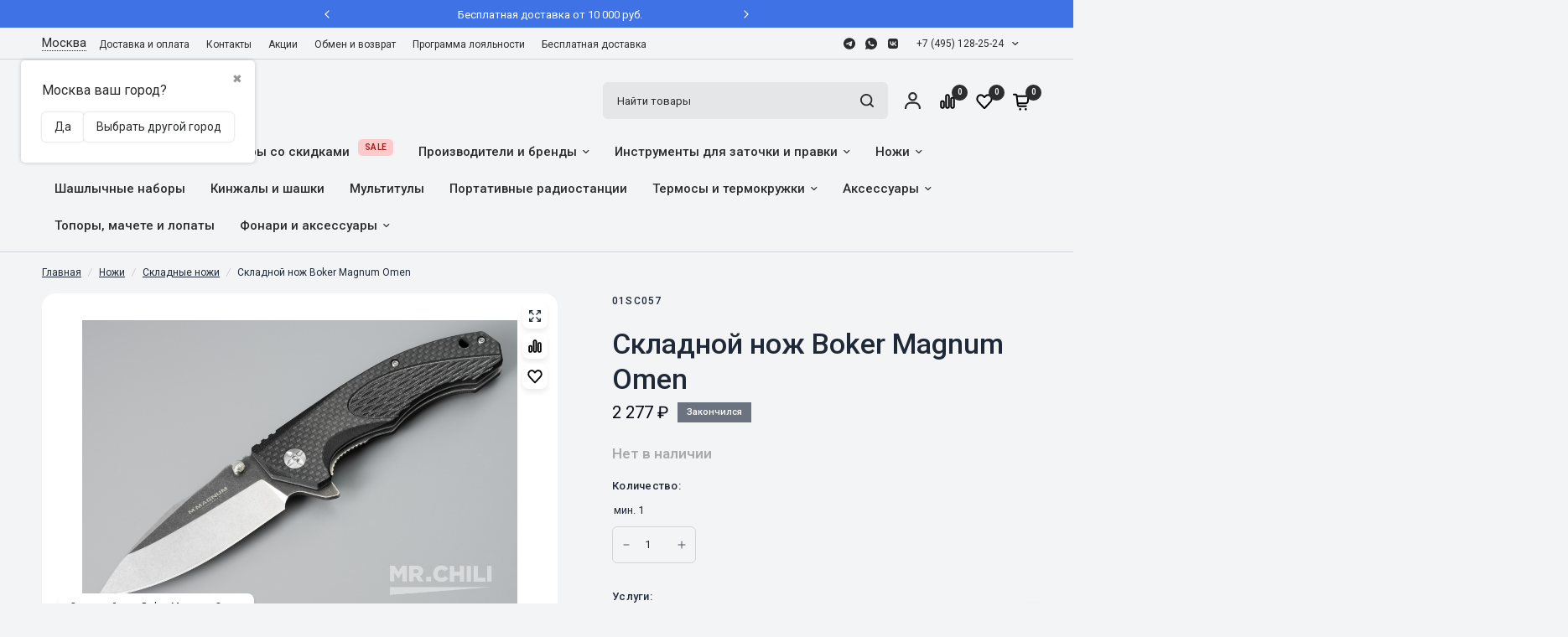

--- FILE ---
content_type: text/html; charset=utf-8
request_url: https://www.google.com/recaptcha/api2/anchor?ar=1&k=6Lf4pNkUAAAAAGy2_1cNa0o9qywjRrXv9_Kzreem&co=aHR0cHM6Ly9tcmNoaWxpLnJ1OjQ0Mw..&hl=en&v=PoyoqOPhxBO7pBk68S4YbpHZ&size=invisible&anchor-ms=20000&execute-ms=30000&cb=wlri5hvi65fc
body_size: 48646
content:
<!DOCTYPE HTML><html dir="ltr" lang="en"><head><meta http-equiv="Content-Type" content="text/html; charset=UTF-8">
<meta http-equiv="X-UA-Compatible" content="IE=edge">
<title>reCAPTCHA</title>
<style type="text/css">
/* cyrillic-ext */
@font-face {
  font-family: 'Roboto';
  font-style: normal;
  font-weight: 400;
  font-stretch: 100%;
  src: url(//fonts.gstatic.com/s/roboto/v48/KFO7CnqEu92Fr1ME7kSn66aGLdTylUAMa3GUBHMdazTgWw.woff2) format('woff2');
  unicode-range: U+0460-052F, U+1C80-1C8A, U+20B4, U+2DE0-2DFF, U+A640-A69F, U+FE2E-FE2F;
}
/* cyrillic */
@font-face {
  font-family: 'Roboto';
  font-style: normal;
  font-weight: 400;
  font-stretch: 100%;
  src: url(//fonts.gstatic.com/s/roboto/v48/KFO7CnqEu92Fr1ME7kSn66aGLdTylUAMa3iUBHMdazTgWw.woff2) format('woff2');
  unicode-range: U+0301, U+0400-045F, U+0490-0491, U+04B0-04B1, U+2116;
}
/* greek-ext */
@font-face {
  font-family: 'Roboto';
  font-style: normal;
  font-weight: 400;
  font-stretch: 100%;
  src: url(//fonts.gstatic.com/s/roboto/v48/KFO7CnqEu92Fr1ME7kSn66aGLdTylUAMa3CUBHMdazTgWw.woff2) format('woff2');
  unicode-range: U+1F00-1FFF;
}
/* greek */
@font-face {
  font-family: 'Roboto';
  font-style: normal;
  font-weight: 400;
  font-stretch: 100%;
  src: url(//fonts.gstatic.com/s/roboto/v48/KFO7CnqEu92Fr1ME7kSn66aGLdTylUAMa3-UBHMdazTgWw.woff2) format('woff2');
  unicode-range: U+0370-0377, U+037A-037F, U+0384-038A, U+038C, U+038E-03A1, U+03A3-03FF;
}
/* math */
@font-face {
  font-family: 'Roboto';
  font-style: normal;
  font-weight: 400;
  font-stretch: 100%;
  src: url(//fonts.gstatic.com/s/roboto/v48/KFO7CnqEu92Fr1ME7kSn66aGLdTylUAMawCUBHMdazTgWw.woff2) format('woff2');
  unicode-range: U+0302-0303, U+0305, U+0307-0308, U+0310, U+0312, U+0315, U+031A, U+0326-0327, U+032C, U+032F-0330, U+0332-0333, U+0338, U+033A, U+0346, U+034D, U+0391-03A1, U+03A3-03A9, U+03B1-03C9, U+03D1, U+03D5-03D6, U+03F0-03F1, U+03F4-03F5, U+2016-2017, U+2034-2038, U+203C, U+2040, U+2043, U+2047, U+2050, U+2057, U+205F, U+2070-2071, U+2074-208E, U+2090-209C, U+20D0-20DC, U+20E1, U+20E5-20EF, U+2100-2112, U+2114-2115, U+2117-2121, U+2123-214F, U+2190, U+2192, U+2194-21AE, U+21B0-21E5, U+21F1-21F2, U+21F4-2211, U+2213-2214, U+2216-22FF, U+2308-230B, U+2310, U+2319, U+231C-2321, U+2336-237A, U+237C, U+2395, U+239B-23B7, U+23D0, U+23DC-23E1, U+2474-2475, U+25AF, U+25B3, U+25B7, U+25BD, U+25C1, U+25CA, U+25CC, U+25FB, U+266D-266F, U+27C0-27FF, U+2900-2AFF, U+2B0E-2B11, U+2B30-2B4C, U+2BFE, U+3030, U+FF5B, U+FF5D, U+1D400-1D7FF, U+1EE00-1EEFF;
}
/* symbols */
@font-face {
  font-family: 'Roboto';
  font-style: normal;
  font-weight: 400;
  font-stretch: 100%;
  src: url(//fonts.gstatic.com/s/roboto/v48/KFO7CnqEu92Fr1ME7kSn66aGLdTylUAMaxKUBHMdazTgWw.woff2) format('woff2');
  unicode-range: U+0001-000C, U+000E-001F, U+007F-009F, U+20DD-20E0, U+20E2-20E4, U+2150-218F, U+2190, U+2192, U+2194-2199, U+21AF, U+21E6-21F0, U+21F3, U+2218-2219, U+2299, U+22C4-22C6, U+2300-243F, U+2440-244A, U+2460-24FF, U+25A0-27BF, U+2800-28FF, U+2921-2922, U+2981, U+29BF, U+29EB, U+2B00-2BFF, U+4DC0-4DFF, U+FFF9-FFFB, U+10140-1018E, U+10190-1019C, U+101A0, U+101D0-101FD, U+102E0-102FB, U+10E60-10E7E, U+1D2C0-1D2D3, U+1D2E0-1D37F, U+1F000-1F0FF, U+1F100-1F1AD, U+1F1E6-1F1FF, U+1F30D-1F30F, U+1F315, U+1F31C, U+1F31E, U+1F320-1F32C, U+1F336, U+1F378, U+1F37D, U+1F382, U+1F393-1F39F, U+1F3A7-1F3A8, U+1F3AC-1F3AF, U+1F3C2, U+1F3C4-1F3C6, U+1F3CA-1F3CE, U+1F3D4-1F3E0, U+1F3ED, U+1F3F1-1F3F3, U+1F3F5-1F3F7, U+1F408, U+1F415, U+1F41F, U+1F426, U+1F43F, U+1F441-1F442, U+1F444, U+1F446-1F449, U+1F44C-1F44E, U+1F453, U+1F46A, U+1F47D, U+1F4A3, U+1F4B0, U+1F4B3, U+1F4B9, U+1F4BB, U+1F4BF, U+1F4C8-1F4CB, U+1F4D6, U+1F4DA, U+1F4DF, U+1F4E3-1F4E6, U+1F4EA-1F4ED, U+1F4F7, U+1F4F9-1F4FB, U+1F4FD-1F4FE, U+1F503, U+1F507-1F50B, U+1F50D, U+1F512-1F513, U+1F53E-1F54A, U+1F54F-1F5FA, U+1F610, U+1F650-1F67F, U+1F687, U+1F68D, U+1F691, U+1F694, U+1F698, U+1F6AD, U+1F6B2, U+1F6B9-1F6BA, U+1F6BC, U+1F6C6-1F6CF, U+1F6D3-1F6D7, U+1F6E0-1F6EA, U+1F6F0-1F6F3, U+1F6F7-1F6FC, U+1F700-1F7FF, U+1F800-1F80B, U+1F810-1F847, U+1F850-1F859, U+1F860-1F887, U+1F890-1F8AD, U+1F8B0-1F8BB, U+1F8C0-1F8C1, U+1F900-1F90B, U+1F93B, U+1F946, U+1F984, U+1F996, U+1F9E9, U+1FA00-1FA6F, U+1FA70-1FA7C, U+1FA80-1FA89, U+1FA8F-1FAC6, U+1FACE-1FADC, U+1FADF-1FAE9, U+1FAF0-1FAF8, U+1FB00-1FBFF;
}
/* vietnamese */
@font-face {
  font-family: 'Roboto';
  font-style: normal;
  font-weight: 400;
  font-stretch: 100%;
  src: url(//fonts.gstatic.com/s/roboto/v48/KFO7CnqEu92Fr1ME7kSn66aGLdTylUAMa3OUBHMdazTgWw.woff2) format('woff2');
  unicode-range: U+0102-0103, U+0110-0111, U+0128-0129, U+0168-0169, U+01A0-01A1, U+01AF-01B0, U+0300-0301, U+0303-0304, U+0308-0309, U+0323, U+0329, U+1EA0-1EF9, U+20AB;
}
/* latin-ext */
@font-face {
  font-family: 'Roboto';
  font-style: normal;
  font-weight: 400;
  font-stretch: 100%;
  src: url(//fonts.gstatic.com/s/roboto/v48/KFO7CnqEu92Fr1ME7kSn66aGLdTylUAMa3KUBHMdazTgWw.woff2) format('woff2');
  unicode-range: U+0100-02BA, U+02BD-02C5, U+02C7-02CC, U+02CE-02D7, U+02DD-02FF, U+0304, U+0308, U+0329, U+1D00-1DBF, U+1E00-1E9F, U+1EF2-1EFF, U+2020, U+20A0-20AB, U+20AD-20C0, U+2113, U+2C60-2C7F, U+A720-A7FF;
}
/* latin */
@font-face {
  font-family: 'Roboto';
  font-style: normal;
  font-weight: 400;
  font-stretch: 100%;
  src: url(//fonts.gstatic.com/s/roboto/v48/KFO7CnqEu92Fr1ME7kSn66aGLdTylUAMa3yUBHMdazQ.woff2) format('woff2');
  unicode-range: U+0000-00FF, U+0131, U+0152-0153, U+02BB-02BC, U+02C6, U+02DA, U+02DC, U+0304, U+0308, U+0329, U+2000-206F, U+20AC, U+2122, U+2191, U+2193, U+2212, U+2215, U+FEFF, U+FFFD;
}
/* cyrillic-ext */
@font-face {
  font-family: 'Roboto';
  font-style: normal;
  font-weight: 500;
  font-stretch: 100%;
  src: url(//fonts.gstatic.com/s/roboto/v48/KFO7CnqEu92Fr1ME7kSn66aGLdTylUAMa3GUBHMdazTgWw.woff2) format('woff2');
  unicode-range: U+0460-052F, U+1C80-1C8A, U+20B4, U+2DE0-2DFF, U+A640-A69F, U+FE2E-FE2F;
}
/* cyrillic */
@font-face {
  font-family: 'Roboto';
  font-style: normal;
  font-weight: 500;
  font-stretch: 100%;
  src: url(//fonts.gstatic.com/s/roboto/v48/KFO7CnqEu92Fr1ME7kSn66aGLdTylUAMa3iUBHMdazTgWw.woff2) format('woff2');
  unicode-range: U+0301, U+0400-045F, U+0490-0491, U+04B0-04B1, U+2116;
}
/* greek-ext */
@font-face {
  font-family: 'Roboto';
  font-style: normal;
  font-weight: 500;
  font-stretch: 100%;
  src: url(//fonts.gstatic.com/s/roboto/v48/KFO7CnqEu92Fr1ME7kSn66aGLdTylUAMa3CUBHMdazTgWw.woff2) format('woff2');
  unicode-range: U+1F00-1FFF;
}
/* greek */
@font-face {
  font-family: 'Roboto';
  font-style: normal;
  font-weight: 500;
  font-stretch: 100%;
  src: url(//fonts.gstatic.com/s/roboto/v48/KFO7CnqEu92Fr1ME7kSn66aGLdTylUAMa3-UBHMdazTgWw.woff2) format('woff2');
  unicode-range: U+0370-0377, U+037A-037F, U+0384-038A, U+038C, U+038E-03A1, U+03A3-03FF;
}
/* math */
@font-face {
  font-family: 'Roboto';
  font-style: normal;
  font-weight: 500;
  font-stretch: 100%;
  src: url(//fonts.gstatic.com/s/roboto/v48/KFO7CnqEu92Fr1ME7kSn66aGLdTylUAMawCUBHMdazTgWw.woff2) format('woff2');
  unicode-range: U+0302-0303, U+0305, U+0307-0308, U+0310, U+0312, U+0315, U+031A, U+0326-0327, U+032C, U+032F-0330, U+0332-0333, U+0338, U+033A, U+0346, U+034D, U+0391-03A1, U+03A3-03A9, U+03B1-03C9, U+03D1, U+03D5-03D6, U+03F0-03F1, U+03F4-03F5, U+2016-2017, U+2034-2038, U+203C, U+2040, U+2043, U+2047, U+2050, U+2057, U+205F, U+2070-2071, U+2074-208E, U+2090-209C, U+20D0-20DC, U+20E1, U+20E5-20EF, U+2100-2112, U+2114-2115, U+2117-2121, U+2123-214F, U+2190, U+2192, U+2194-21AE, U+21B0-21E5, U+21F1-21F2, U+21F4-2211, U+2213-2214, U+2216-22FF, U+2308-230B, U+2310, U+2319, U+231C-2321, U+2336-237A, U+237C, U+2395, U+239B-23B7, U+23D0, U+23DC-23E1, U+2474-2475, U+25AF, U+25B3, U+25B7, U+25BD, U+25C1, U+25CA, U+25CC, U+25FB, U+266D-266F, U+27C0-27FF, U+2900-2AFF, U+2B0E-2B11, U+2B30-2B4C, U+2BFE, U+3030, U+FF5B, U+FF5D, U+1D400-1D7FF, U+1EE00-1EEFF;
}
/* symbols */
@font-face {
  font-family: 'Roboto';
  font-style: normal;
  font-weight: 500;
  font-stretch: 100%;
  src: url(//fonts.gstatic.com/s/roboto/v48/KFO7CnqEu92Fr1ME7kSn66aGLdTylUAMaxKUBHMdazTgWw.woff2) format('woff2');
  unicode-range: U+0001-000C, U+000E-001F, U+007F-009F, U+20DD-20E0, U+20E2-20E4, U+2150-218F, U+2190, U+2192, U+2194-2199, U+21AF, U+21E6-21F0, U+21F3, U+2218-2219, U+2299, U+22C4-22C6, U+2300-243F, U+2440-244A, U+2460-24FF, U+25A0-27BF, U+2800-28FF, U+2921-2922, U+2981, U+29BF, U+29EB, U+2B00-2BFF, U+4DC0-4DFF, U+FFF9-FFFB, U+10140-1018E, U+10190-1019C, U+101A0, U+101D0-101FD, U+102E0-102FB, U+10E60-10E7E, U+1D2C0-1D2D3, U+1D2E0-1D37F, U+1F000-1F0FF, U+1F100-1F1AD, U+1F1E6-1F1FF, U+1F30D-1F30F, U+1F315, U+1F31C, U+1F31E, U+1F320-1F32C, U+1F336, U+1F378, U+1F37D, U+1F382, U+1F393-1F39F, U+1F3A7-1F3A8, U+1F3AC-1F3AF, U+1F3C2, U+1F3C4-1F3C6, U+1F3CA-1F3CE, U+1F3D4-1F3E0, U+1F3ED, U+1F3F1-1F3F3, U+1F3F5-1F3F7, U+1F408, U+1F415, U+1F41F, U+1F426, U+1F43F, U+1F441-1F442, U+1F444, U+1F446-1F449, U+1F44C-1F44E, U+1F453, U+1F46A, U+1F47D, U+1F4A3, U+1F4B0, U+1F4B3, U+1F4B9, U+1F4BB, U+1F4BF, U+1F4C8-1F4CB, U+1F4D6, U+1F4DA, U+1F4DF, U+1F4E3-1F4E6, U+1F4EA-1F4ED, U+1F4F7, U+1F4F9-1F4FB, U+1F4FD-1F4FE, U+1F503, U+1F507-1F50B, U+1F50D, U+1F512-1F513, U+1F53E-1F54A, U+1F54F-1F5FA, U+1F610, U+1F650-1F67F, U+1F687, U+1F68D, U+1F691, U+1F694, U+1F698, U+1F6AD, U+1F6B2, U+1F6B9-1F6BA, U+1F6BC, U+1F6C6-1F6CF, U+1F6D3-1F6D7, U+1F6E0-1F6EA, U+1F6F0-1F6F3, U+1F6F7-1F6FC, U+1F700-1F7FF, U+1F800-1F80B, U+1F810-1F847, U+1F850-1F859, U+1F860-1F887, U+1F890-1F8AD, U+1F8B0-1F8BB, U+1F8C0-1F8C1, U+1F900-1F90B, U+1F93B, U+1F946, U+1F984, U+1F996, U+1F9E9, U+1FA00-1FA6F, U+1FA70-1FA7C, U+1FA80-1FA89, U+1FA8F-1FAC6, U+1FACE-1FADC, U+1FADF-1FAE9, U+1FAF0-1FAF8, U+1FB00-1FBFF;
}
/* vietnamese */
@font-face {
  font-family: 'Roboto';
  font-style: normal;
  font-weight: 500;
  font-stretch: 100%;
  src: url(//fonts.gstatic.com/s/roboto/v48/KFO7CnqEu92Fr1ME7kSn66aGLdTylUAMa3OUBHMdazTgWw.woff2) format('woff2');
  unicode-range: U+0102-0103, U+0110-0111, U+0128-0129, U+0168-0169, U+01A0-01A1, U+01AF-01B0, U+0300-0301, U+0303-0304, U+0308-0309, U+0323, U+0329, U+1EA0-1EF9, U+20AB;
}
/* latin-ext */
@font-face {
  font-family: 'Roboto';
  font-style: normal;
  font-weight: 500;
  font-stretch: 100%;
  src: url(//fonts.gstatic.com/s/roboto/v48/KFO7CnqEu92Fr1ME7kSn66aGLdTylUAMa3KUBHMdazTgWw.woff2) format('woff2');
  unicode-range: U+0100-02BA, U+02BD-02C5, U+02C7-02CC, U+02CE-02D7, U+02DD-02FF, U+0304, U+0308, U+0329, U+1D00-1DBF, U+1E00-1E9F, U+1EF2-1EFF, U+2020, U+20A0-20AB, U+20AD-20C0, U+2113, U+2C60-2C7F, U+A720-A7FF;
}
/* latin */
@font-face {
  font-family: 'Roboto';
  font-style: normal;
  font-weight: 500;
  font-stretch: 100%;
  src: url(//fonts.gstatic.com/s/roboto/v48/KFO7CnqEu92Fr1ME7kSn66aGLdTylUAMa3yUBHMdazQ.woff2) format('woff2');
  unicode-range: U+0000-00FF, U+0131, U+0152-0153, U+02BB-02BC, U+02C6, U+02DA, U+02DC, U+0304, U+0308, U+0329, U+2000-206F, U+20AC, U+2122, U+2191, U+2193, U+2212, U+2215, U+FEFF, U+FFFD;
}
/* cyrillic-ext */
@font-face {
  font-family: 'Roboto';
  font-style: normal;
  font-weight: 900;
  font-stretch: 100%;
  src: url(//fonts.gstatic.com/s/roboto/v48/KFO7CnqEu92Fr1ME7kSn66aGLdTylUAMa3GUBHMdazTgWw.woff2) format('woff2');
  unicode-range: U+0460-052F, U+1C80-1C8A, U+20B4, U+2DE0-2DFF, U+A640-A69F, U+FE2E-FE2F;
}
/* cyrillic */
@font-face {
  font-family: 'Roboto';
  font-style: normal;
  font-weight: 900;
  font-stretch: 100%;
  src: url(//fonts.gstatic.com/s/roboto/v48/KFO7CnqEu92Fr1ME7kSn66aGLdTylUAMa3iUBHMdazTgWw.woff2) format('woff2');
  unicode-range: U+0301, U+0400-045F, U+0490-0491, U+04B0-04B1, U+2116;
}
/* greek-ext */
@font-face {
  font-family: 'Roboto';
  font-style: normal;
  font-weight: 900;
  font-stretch: 100%;
  src: url(//fonts.gstatic.com/s/roboto/v48/KFO7CnqEu92Fr1ME7kSn66aGLdTylUAMa3CUBHMdazTgWw.woff2) format('woff2');
  unicode-range: U+1F00-1FFF;
}
/* greek */
@font-face {
  font-family: 'Roboto';
  font-style: normal;
  font-weight: 900;
  font-stretch: 100%;
  src: url(//fonts.gstatic.com/s/roboto/v48/KFO7CnqEu92Fr1ME7kSn66aGLdTylUAMa3-UBHMdazTgWw.woff2) format('woff2');
  unicode-range: U+0370-0377, U+037A-037F, U+0384-038A, U+038C, U+038E-03A1, U+03A3-03FF;
}
/* math */
@font-face {
  font-family: 'Roboto';
  font-style: normal;
  font-weight: 900;
  font-stretch: 100%;
  src: url(//fonts.gstatic.com/s/roboto/v48/KFO7CnqEu92Fr1ME7kSn66aGLdTylUAMawCUBHMdazTgWw.woff2) format('woff2');
  unicode-range: U+0302-0303, U+0305, U+0307-0308, U+0310, U+0312, U+0315, U+031A, U+0326-0327, U+032C, U+032F-0330, U+0332-0333, U+0338, U+033A, U+0346, U+034D, U+0391-03A1, U+03A3-03A9, U+03B1-03C9, U+03D1, U+03D5-03D6, U+03F0-03F1, U+03F4-03F5, U+2016-2017, U+2034-2038, U+203C, U+2040, U+2043, U+2047, U+2050, U+2057, U+205F, U+2070-2071, U+2074-208E, U+2090-209C, U+20D0-20DC, U+20E1, U+20E5-20EF, U+2100-2112, U+2114-2115, U+2117-2121, U+2123-214F, U+2190, U+2192, U+2194-21AE, U+21B0-21E5, U+21F1-21F2, U+21F4-2211, U+2213-2214, U+2216-22FF, U+2308-230B, U+2310, U+2319, U+231C-2321, U+2336-237A, U+237C, U+2395, U+239B-23B7, U+23D0, U+23DC-23E1, U+2474-2475, U+25AF, U+25B3, U+25B7, U+25BD, U+25C1, U+25CA, U+25CC, U+25FB, U+266D-266F, U+27C0-27FF, U+2900-2AFF, U+2B0E-2B11, U+2B30-2B4C, U+2BFE, U+3030, U+FF5B, U+FF5D, U+1D400-1D7FF, U+1EE00-1EEFF;
}
/* symbols */
@font-face {
  font-family: 'Roboto';
  font-style: normal;
  font-weight: 900;
  font-stretch: 100%;
  src: url(//fonts.gstatic.com/s/roboto/v48/KFO7CnqEu92Fr1ME7kSn66aGLdTylUAMaxKUBHMdazTgWw.woff2) format('woff2');
  unicode-range: U+0001-000C, U+000E-001F, U+007F-009F, U+20DD-20E0, U+20E2-20E4, U+2150-218F, U+2190, U+2192, U+2194-2199, U+21AF, U+21E6-21F0, U+21F3, U+2218-2219, U+2299, U+22C4-22C6, U+2300-243F, U+2440-244A, U+2460-24FF, U+25A0-27BF, U+2800-28FF, U+2921-2922, U+2981, U+29BF, U+29EB, U+2B00-2BFF, U+4DC0-4DFF, U+FFF9-FFFB, U+10140-1018E, U+10190-1019C, U+101A0, U+101D0-101FD, U+102E0-102FB, U+10E60-10E7E, U+1D2C0-1D2D3, U+1D2E0-1D37F, U+1F000-1F0FF, U+1F100-1F1AD, U+1F1E6-1F1FF, U+1F30D-1F30F, U+1F315, U+1F31C, U+1F31E, U+1F320-1F32C, U+1F336, U+1F378, U+1F37D, U+1F382, U+1F393-1F39F, U+1F3A7-1F3A8, U+1F3AC-1F3AF, U+1F3C2, U+1F3C4-1F3C6, U+1F3CA-1F3CE, U+1F3D4-1F3E0, U+1F3ED, U+1F3F1-1F3F3, U+1F3F5-1F3F7, U+1F408, U+1F415, U+1F41F, U+1F426, U+1F43F, U+1F441-1F442, U+1F444, U+1F446-1F449, U+1F44C-1F44E, U+1F453, U+1F46A, U+1F47D, U+1F4A3, U+1F4B0, U+1F4B3, U+1F4B9, U+1F4BB, U+1F4BF, U+1F4C8-1F4CB, U+1F4D6, U+1F4DA, U+1F4DF, U+1F4E3-1F4E6, U+1F4EA-1F4ED, U+1F4F7, U+1F4F9-1F4FB, U+1F4FD-1F4FE, U+1F503, U+1F507-1F50B, U+1F50D, U+1F512-1F513, U+1F53E-1F54A, U+1F54F-1F5FA, U+1F610, U+1F650-1F67F, U+1F687, U+1F68D, U+1F691, U+1F694, U+1F698, U+1F6AD, U+1F6B2, U+1F6B9-1F6BA, U+1F6BC, U+1F6C6-1F6CF, U+1F6D3-1F6D7, U+1F6E0-1F6EA, U+1F6F0-1F6F3, U+1F6F7-1F6FC, U+1F700-1F7FF, U+1F800-1F80B, U+1F810-1F847, U+1F850-1F859, U+1F860-1F887, U+1F890-1F8AD, U+1F8B0-1F8BB, U+1F8C0-1F8C1, U+1F900-1F90B, U+1F93B, U+1F946, U+1F984, U+1F996, U+1F9E9, U+1FA00-1FA6F, U+1FA70-1FA7C, U+1FA80-1FA89, U+1FA8F-1FAC6, U+1FACE-1FADC, U+1FADF-1FAE9, U+1FAF0-1FAF8, U+1FB00-1FBFF;
}
/* vietnamese */
@font-face {
  font-family: 'Roboto';
  font-style: normal;
  font-weight: 900;
  font-stretch: 100%;
  src: url(//fonts.gstatic.com/s/roboto/v48/KFO7CnqEu92Fr1ME7kSn66aGLdTylUAMa3OUBHMdazTgWw.woff2) format('woff2');
  unicode-range: U+0102-0103, U+0110-0111, U+0128-0129, U+0168-0169, U+01A0-01A1, U+01AF-01B0, U+0300-0301, U+0303-0304, U+0308-0309, U+0323, U+0329, U+1EA0-1EF9, U+20AB;
}
/* latin-ext */
@font-face {
  font-family: 'Roboto';
  font-style: normal;
  font-weight: 900;
  font-stretch: 100%;
  src: url(//fonts.gstatic.com/s/roboto/v48/KFO7CnqEu92Fr1ME7kSn66aGLdTylUAMa3KUBHMdazTgWw.woff2) format('woff2');
  unicode-range: U+0100-02BA, U+02BD-02C5, U+02C7-02CC, U+02CE-02D7, U+02DD-02FF, U+0304, U+0308, U+0329, U+1D00-1DBF, U+1E00-1E9F, U+1EF2-1EFF, U+2020, U+20A0-20AB, U+20AD-20C0, U+2113, U+2C60-2C7F, U+A720-A7FF;
}
/* latin */
@font-face {
  font-family: 'Roboto';
  font-style: normal;
  font-weight: 900;
  font-stretch: 100%;
  src: url(//fonts.gstatic.com/s/roboto/v48/KFO7CnqEu92Fr1ME7kSn66aGLdTylUAMa3yUBHMdazQ.woff2) format('woff2');
  unicode-range: U+0000-00FF, U+0131, U+0152-0153, U+02BB-02BC, U+02C6, U+02DA, U+02DC, U+0304, U+0308, U+0329, U+2000-206F, U+20AC, U+2122, U+2191, U+2193, U+2212, U+2215, U+FEFF, U+FFFD;
}

</style>
<link rel="stylesheet" type="text/css" href="https://www.gstatic.com/recaptcha/releases/PoyoqOPhxBO7pBk68S4YbpHZ/styles__ltr.css">
<script nonce="VE1nyKvPtRcWNK2xhMXzDw" type="text/javascript">window['__recaptcha_api'] = 'https://www.google.com/recaptcha/api2/';</script>
<script type="text/javascript" src="https://www.gstatic.com/recaptcha/releases/PoyoqOPhxBO7pBk68S4YbpHZ/recaptcha__en.js" nonce="VE1nyKvPtRcWNK2xhMXzDw">
      
    </script></head>
<body><div id="rc-anchor-alert" class="rc-anchor-alert"></div>
<input type="hidden" id="recaptcha-token" value="[base64]">
<script type="text/javascript" nonce="VE1nyKvPtRcWNK2xhMXzDw">
      recaptcha.anchor.Main.init("[\x22ainput\x22,[\x22bgdata\x22,\x22\x22,\[base64]/[base64]/[base64]/[base64]/[base64]/[base64]/[base64]/[base64]/[base64]/[base64]\\u003d\x22,\[base64]\\u003d\\u003d\x22,\x22MnDCnMKbw4Fqwq5pw5LCrsKGKklbJsOYPcKpDXvDlRfDicK0wo0uwpFrwrzCq1QqY3XCscKkwpvDqMKgw6vCoiQsFH4Aw5Unw4jCl11/Km3CsXfDmsOcw5rDngrCjsO2B1HCqMK9SyzDicOnw4cKQsOPw77CpV3DocOxD8KOZMOZwr/Dj1fCncKHUMONw7zDtSNPw4BqYsOEwpvDuH4/wpI3wozCnkrDlCIUw47CrmnDgQ4wEMKwNDDCt2t3AcKtD3sdBsKeGMKtSBfCgTjDmcODSUhIw6lUwpszB8Kyw6XCkMKdRkPCnsOLw6QPw5s1wo5fYQrCpcOBwpoHwrfDkQ/CuTPCtMOxI8Kofgl8UQl5w7TDsx0bw53DvMKvwpTDtzRtA1fCs8OEP8KWwrZ9S3oJbcKAKsODOR1/XEXDvcOnZW5+wpJIwokkBcKDw7LDnsO/GcO6w64SRsOmwrLCvWrDuDp/[base64]/w7nDiFzDqcOZwo5uMSYYw4Qow4bCisOQwoTDo8Kxw7gZMMOAw4FhwqPDtMO+N8K2wrEPaG7CnxzCkMONwrzDrxINwqxndcOawqXDhMKaW8Ocw4J/w7XCsFEQCzIBJGYrMlbCuMOIwrxhRHbDscOtMB7ClF1ywrHDiMKzwqrDlcK8dzZiKih0L18eUEjDrsOnChQJwrjDpRXDusOaPWBZw5kjwotTwpHChcKQw5dnYUReDMOzeSU+w5Mbc8KnGgfCuMONw5tUwrbDhsO/dcK0wpTCuVLColhhwpLDtMOww4XDsFzDrsO9woHCrcO6I8KkNsKVRcKfwpnDrcOtB8KHw5PCusKJwr8MfzXDlVDDv0dFw7BHXcOgwohBAcKzw4E4aMK0NsOEwqsqw4xcVDHChMK6fDzDnTvCvCDCm8KPKsOgwpgswo3DvwlEJhkAw7RGw68zcsKCY2HDlTZaZmPCr8K/wq9bXsKddsKiwoQvZsOCw59QCkQfwpTDv8KTOUDDq8O4wqnDq8KachNyw4ZvCS0jUz3Co3diR2tswprDt34VTkx5ZcO+wovDkMKpwqjDv0o5MSzCv8KWK8OCLcOxw6PClA8+w4MzX3HDpXoawqPCiBwow7zDigHClcOrXMKww7M/w6V1wrgywoJPwq1Cw57CojAdEsO9X8OGPSbDh0bCjT8NegMRwrk8w4RKw6New5pEw7DCosKkV8Kcwo7CiiNhw6ERwobDjxUcwqNyw4DCrcObNj7CpDNiE8OmwohJw7kxw7/CmG/CocKnw5YXIGxBwoAjw6lwwqUtDX5vw4XDhsKnOsOiw47CnlE2wr0bcDpww7jCj8KRw5lfw6fDohw/w7vDujRIZ8OzYMO/[base64]/CjsOkXHcUwopXwpJ/[base64]/DrC80EsOtw7YnwpLCkRvDnT/Dr8KLwqdFAGkWZsO9ZjLCmsObKhPDvcOww7V2wpwBNsOPw7hfccO/[base64]/DoTvDu8Kzwp/CnR/CmSTCjsOEesO7XcKpwogQw7IUDcKmwrUIScKYwok1w5/[base64]/Dqwcsw4EEBmU/w4hPOw84QhhdwrFTesKgPsKGXnUlGsKDSyzCvlfCkizCkMKTwozCssKrwp4+w4cVb8OSCMOqJCQ9woFBwotJIzbDkcOkaHokwo/DjUvCmQTCpF3CuDrDg8Onw7gzwopXwqQyZxHDrjvDnivDkMKWfwsTKMOvT0sUdG3Dh2MIKybCrkRhWcKtwogfOmEkfT7DpMK5B0ZnwqjDigjDnsKFw6kSEXHDosOWJi7DnjsZUsKrTGoyw7DDmHLCucKXw49Qw6gMIsO6UU/Ct8K2wp1Qe0bDpcKiNwvDhsK4Q8O2w5TCog4/[base64]/CkcOXQQXDrgDDs8KGG8ORw7TCnWDCp8OgFcOrOsOWRTZUwr8+AMKyK8OKLMKbwrDCu3LDhMKYwpA8G8OFE3nDlk1+wrAVfsOFMHxEZMOmwpNdT3vDvU3DiWHCiwDCiC5uwqUMw47DohDCjTglwoF0w5fClRrDusOfdlTCjE/CvcO/wr/[base64]/wp3Dg8KRYMK0w4F0w4PDr0YHwoHCm8OiU8OkMsK7wq7DtMKnPcOzwpdLw5/DgcKxQw47wo/[base64]/DkMKaw5PDtcO/DsOGVMOEFm0vwqDCiGbCiC/DvgEiw49EwrvCisOhw5UBCcK5AMKIwrvDgsKmJcK3w6HCpAPCm2bCoCTDmHd9w4UAScK7wq5VdUR3wqPDgns8RD7Do3PCtMOJWR5FwojCkXjDqmIWwpJ+wrPCvsKBwp9qY8OkfsKXBsKGw5Upwo/DghYcIMOxOMOmw4TDhcKKwpPDqsKha8O0w43Cm8KRw4bCpsKzw6AywolhbgQ2IsKIw7jDi8O1L3NbDm8Hw4w5RzDCsMOdY8OFw5zCiMOaw4bDvcO/FcOhKibDgMKlBcOibiXDjMKywopqwpTDnMKJwrLDgAjCuE/[base64]/wqTCl8Orw7fCvjFHMARpbiQSwqLDrMOQwoLCr8Ksw5nDu0HCixcbKC1yMMK0CSXDhAo/wrLCn8KjJ8OEw4dHE8Kow7PCgsK6wosmw6LDgcOGw4fDiMKUEsKnYwbCgcK/w7DCkS7DpBDDnsKwwr/DthAMwqQ+w5hqwrrDrcOBWwJYYhzDqcKGJTTCtMKKw7TDvlsjw73DlHPDjsO0wq3DhW7CmmcoGl4owpPDr0bCpWNJTMO8woQ7OxLDqDAhVMKVw4vDsBV5wpvDrMOuNiDCk2fCtMKTXcOKSVvDrsO/Azw4TkI5UksCwobCjBXDn2x/wqXDsR/Cqx1iX8Kawo3DsnzDsVsmw57DhcO7HAHCvsO4ZsOzJFAiXgjDrhNew7IpwpDDoCjDkgYpwoPDssKMJ8KuIMKvw6vDqsKnw6VsJsOwN8KlBFPCqhrDoHstLRvCrMK4wrAcTysgw4XCuiw+cQrDh2ZAGsOoQXF5woDCrAXCnXMfw45OwolRGwnDtsKcK18KWD9/[base64]/Ct8O5H8K4CsKSK1vDpmPDvlXDr8Kdw4nChMODwqM7E8Orwq1cDCrCs0zCkFXCn07DsAYzVXXDucOMw5PDicKQwp/Cv01kS27CrAd+TcKYw4DCqsOpwqDCgwnDtzQJUEYmeXJpfkvDgGrCj8K6w4HDlMKEUcKJw6vDhcOGJmjDlEvClFXDk8Oaf8OawrPDpMK7wrHDpcK/AGR7wqVWwr7DkFdiw6TCtMOUw44hw7JKwprDu8KieSnCrmTDv8OBwpkzw64TRMKGw5jCkRLDlsOUw6XCgsOLeQfDg8OLw7/[base64]/[base64]/IsO2woUfw58mYcObM3pjwoHDoMOewrfCrMKIF3cnAsK5Q8KSw6XDicOBJcKjH8K/woxfPsOPX8OWUsO9OsOPZsOMw5/CsTNFwr9xUcKvQGgOE8KowoXDkyLCjSpFw5TCi33DmMKfw5DDjmvClMOAwoXCvsKYP8KADSDDucKVHsOoRUFSfDUtQAXCoD9Yw4TCpCrDukPChsKyVMODdRcKE3DCjMKpw7dwWATDn8OHw7DDssO6w7l8OcKPwp0VVsO/PMKBfcOWw7zCqMK4MS3DrTteTQs8woF/NsOGfCACT8O4wr/DkMOYwrRnZcOhw4HDpXY8w4TDsMKgw73DlsKowrJXw6/Cl03DqxTCusKQwpjCvcOnwo3CtcOQwo7Ck8OCZGANQsK+w5hdwrQ/[base64]/CvsOHUsO5PsOLdVTDscKhwogrw4h7w71/[base64]/[base64]/DonU5wpfDtFFnwopNAcKhFsK/V8KFWcOdIcKNeEdYw4dbw57DoT8tPTgUwprCt8KsNy5GwrTDpXcawpI2w4TCoxvCvTjCmgXDh8OvFMKTw71jwpQ/w7cbEsONwpHCvl8oacOBSEjDpmbDrcOMeSbDlhkfFhxTeMOUNisdw5AhwrrDiilGw6HDncODw53CiCsjVcKhwpLDkcOxw61ZwqcDAW4vMDPCqhrDoHHDpnzDrcKJEcK6w4zCqS/[base64]/CssO6w6jCvibDhghkwpBoasKvwpsNw67CkMOyNh7Cm8O7w4EMOSxVw68gRBBOw4dFcMOawpbDu8O9a1QuEwPDhcOdw4jDinTCtcOCe8OydU/CrsO9EmDCtFV/ES4zdcKjw6jDgMKpwq/DvSoXC8KCDWvCvDAgwoo0wrvCvMOUKFZoJsK3PcOyeznDizLDhcOYAWE2R2Y3wqzDvgbDijzCij3DoMK5HMKQDsKgwrbCkcO2HA1Dwr/[base64]/[base64]/ChzzDhcOOwqs5YsKzVcOhwq9Uwpcow4rDuy1/w7QHwq5rY8OaKUcBwpLCicKPDjzDhcOVw7hdwppww5s0X13DnXLDgH/DpzQ7ISNTS8KhCMKJw68qCyXDnMOgwrXCssOHTVTDiGrCq8OIMsOPJD/ChsKjw7Mbw6Y6wrLChGkKwq/DjRLCs8KkwrttAwJ9w58GwofDp8OzVwPDkwnClMKwQsOJVmd6wqjDpnvCo3EFRcK+w74NGMOyVw9Dwp8RVsOcUMKNfsOhJ0Q1wqgLw7TCrsO+wofDgsOlwqhdwoTDs8KKXMOQf8ORFnXCpDvCkGLCkEYGwovDk8OIw5ABwq/CvMKLL8OWw7Vvw4XCj8K7w6jDn8KDw4TDq1XCkHTDgHpHd8KlDcOZRzJQwo5ywoVhwrjCusOrBGPDu25hGsKUAQ/DkC4VB8OGwp7CvcObwpDCnsOzFkLDq8Kdw5IFw5LDv3rDthU/woXCjVM9wqjCn8OvQcKTwo7DscKhDDQbwpbChkgdbMOewpMVUcOFw50+YnB/[base64]/[base64]/Dl8O6EsKwwowMB8K2SlFvPD7CgcKWCMK9woPCvsKJeW3DkHrCiHvCgmFrb8KSVMOywoLDh8Kowp8Ewo9Sbn1hNcOCwrYRD8K/bA7ChMOyLk3DkGoKVGB9KFzCp8KHwokiChXCrsKNYnTCjg/ChsOQw457L8OKw67Ck8KRTsKJFUbDucKdwq0Vwo/CtcKuw4jCgAfCug0hw49Uw50Nw4/Cm8OCwqvDu8OJFcKAFsOOwqhrwrLDtMO1w5hUw6bDvz0EN8OEJcO6ewrCscK8MSHDicOmw6h3w4kiw45resONbMOJw6s5w5XCj0HDl8KpwpfCjsOGFSsDw68iTcOff8KQXMOYR8OkdTzDtzwCwr/DvMKfwrzCuGp7VMO9eVkvVMOpw51zw5hSLkPDmSgEw7lpw6/[base64]/PFcNfVPCv8KCTF92F8KGW1nClsOuwqXDrDkgw7vDunLChXbCoR9KDsKPwp/[base64]/Dh2XDr8KzbsO9w40SJMOQesOhw496w7IbwoXCgMK2WSHDvzDCmh8LwqzCsVXCvsKiaMOGwqg0NsK+ByZLw7s+X8KbLRAZXUdrwq/Cn8K4w7rDkVQuXsKywo1NImjDih8XBsOkc8KJwoltwrhDwrJjwr/DtMOIIcOHDMK0wqjDh2/DrlYCwqLCuMKECcOvcsOZcMK4EsOkFcOGT8O/IzREXsOnJzVTP3UKwoJMH8Ogw5HCscOCwp3CnUvDnW/DlcOsUsOaaHZvwo8BFDZ8OMKIw6ZXLMOjw4/Cg8OPMV4SVMKTwrTCplJawq3CpSrClAQfw6pUNiQRw43DqjR8f2fDrGhMw67CpwjCq2QRw5ByF8KTw6nCuR/[base64]/BMOlw6nCtnBKwoF+ScKPwpR4JkDCkMKldMKcwqQvwq9SdEgZBMOpwpvDscOZbMKKGcOWw5jCkyspw7DCp8KMOsKUdCfDkXU/[base64]/CozrDnF0Iw6ICwpd2wrRiw7LDjcOqw7nCgcK/YzzDgiErRG1ZCDolwo1dwpsBwohew5lUXAbCnjTDm8Kuw4E/w6t/w5fCsW8yw6/[base64]/Dp33DsMOEbcOawqDCn8O9wrYyFCbDisOALMO/wo7CscKXHcK8DwpIY0LDl8OVDMOtLlQrw5RfwqjDtmU8w67DoMKIwp8Gwp4weHYbKiJsw5l3wr3CkyYtYcKOwqnChiBSf1nDqiMKK8K2RsO/ShbDi8OzwqUUGsKrIR5dw7U1w7DDncOUAxTDgU/CncK7GGQ9w5PCgcKZw6XDj8OhwqTDrmA/wrDDmUbCgMOhIVVbaxwMwp/Ct8Opw6nChcKFw69vcR1fYUURwpXDj3XDsXLCgMOZw5fDhMKBEXDCmEXCosOEwoDDqcKCwoMoMSPClykaGjjCkcOyFnnDgm/CgcOAwoPCiEk+VDVow6TDtHjCmRNsKGR8w5DDkktJbxJdSMKdQMOFKj/[base64]/[base64]/DtsO5YTgyQQNWw4dkwpXDisOmw6fCgVHDvcOeF8K7wp3CmRnCi1DDjSVDdMKxWHHDn8KSNcKYwqpzwqXDmCLDkcK/w4B9w6JCw73DnW4qY8KEMEsSwrpsw5E/wo3ClgZ3McKVwroQwpbDncKhwoHCtXclC1XDnMKXwoEqw6DCiC9UZcO9AMKgwoFdw7YfWArDvMOswqLDihZ+w7LDmG8Mw63DsG0nwofDh0lnwpRKNy7CnXTDgMObwq7CtMKBwpJxw7/[base64]/bA/Cv8KQcSLDmMKpAQ8LA8KwX8OfwqLDgi3Dh8Krw4LDucO6wozDjHlALAwhwpVkXwLDlcOYw6Y9w5Epw4o2wp3DlcKJEiAtw6Z7w5jCu0bDt8KAEsOXH8Orw7/DtMK9aUIVwogUWFItB8KuwoTCuhnDjsKiwq0lUcKaMx99w7jDhFzDjB3Cg0jCrcOxwrJBVMK9wqbCmsO0Z8OIwr9hw4bCsW3CvMOIbMKvw5EIwrVKWWk2wp/ClcO2YUAFwpo4w43Cq1Bfw6kCNCIsw74Mw7DDo8O8O2gdRADDt8OowqFBfMKxw47Dn8OLAsKxWMOICsKQFjXCgsKTwrrDisOwMxxaNQ3ClXZjw5HDpSfCm8OCGsOtJsOiVkV0JMKdwpTDlcOzw4FIK8OWUsKAZMO7AMK3wqsRw70owq7CgEQFw5/Ck35Rw67CsRc1wrTDv1BsKSdcXMOrw48LO8OXF8OlVcOwO8OScmwBwqpsKwPDo8Oqw7PDv0rDqg8Iw7wPbsKlCsKvw7fDk3V+AMOww5DCoWJJw5/Cv8O5w6dfw4rClsODAzbClMOAanwswqvCq8Kyw7wEwr8Vw7vDiQZHwqPDn3h5w7vCjcOUAMKZwqYFdsKww6dOw7xsw5/DvsOHw5pqOcOlw6DCvMKvw7dawofCgcOSw6/Dlm/ClxUdNxrDrQJiWzRAA8OEesKGw5hDwoVgw7bDkxsIw4kuwpPDoiLCsMKSwrTDmcOLFcK5w5hvw7c/LWg6PcO3wpJDw7rDncOWw63CkXLDrcKkCyI7XcKdNz5eVigXSjnDkjEKw53CsUMURsKkDMOKw4/CvQPCv3AawqQyC8OLMSt8wpZRAlTDtsK1w4ktwrpdYkbDm1YSbcKjw456DsO7DULCrsKEwqHDtgLDv8OewoZew5dqQ8KjQcODw5fDq8KCZAHCscOnw4/[base64]/[base64]/[base64]/w6HCunk8w5vDi8KsMcKyGx7CiC/Cj1dWwoh/wpYjVsOCUn4qw7/CvcOvw4XDiMO9woTDmsOhCsKvZcKYw6XCnsK3wrrDm8KZAMOawp0ZwqFpacOWw7TCq8Kow7zDt8Knw7bClxVLwrTChnhBKizCr37CpitWwpfDj8KnHMOIwqvDu8OMw41IaRXClj/ChMKawpXCjwsPwrA9VsOAw5PCnMKQwpzClcOSJsKAWsKAw7/CkcOiw4/CulnCrWY6wozCqg/[base64]/ClcOcR1zDrcKnV8KbalLDnwIYQ8KTw4fCmS7DuMKxFEw0wr4qwpo2wrl3MnsQwpp+w5/DknRZAMKSUMKbwp0YfEY4JHHCgQV6wq/Du2bDhsK2aFjDj8KNBsOKw6nDocK4KcOTFcKdOXzChcOsMydhw5QiecK1PcOywqHDmzsVLm/DiwoVw6pxwpYBYwopAcKBecKHwo8Zw6w0w4xdfcKPwpZ4w51oH8KsC8Kfwo8Ew5PCuMOeMgtRAxzCncONwoHDqcOow4zDusKAwol+KV7CtcOkOsOvw6vCqzNhfMK8w4diCEnCk8O2wpvDqCrCpsKuGW/DuVXCpy5PcsOMISzDncKHw6krwpnDpnoWNXIUHcO5wr4Qd8KuwqwtfEHCq8KrYUjDjMOnw75Uw5fDhsK4w7pIR3Yjw6zDuB9Ew4osdxk5w5/DuMOdw5DDjsKIwqUwwofCoygCwp7Cp8K5DcOMw5pPQcO9LCfCuUbCncK6w4/[base64]/DuAbDuFzCvMODwp/DvFMrwqENw6TCp8OoNsKMTMOVeiF5DgoiX8Kywrkfw7I/RE8ZT8OWCF4APkLDrAB5S8OGKw9kJMKkKyXCsVbCrEYXw7B/w5rCrcOrw51Xwp/DjmASAgY6wrPCpcKhwrHCrhzDvwnDqsOCwpFbw7rCqgpowrbCggTCrsKBwpjDmx8awrgWwqBKw6bDuALDsmTDsgbDmcKjLkjDmsKlwrDCrFAtw4NzKsKPw4kMEsKmX8KOw6vDgcOAOzbCssKlw4AIw5Jsw5zCggBuUV3Dj8Oyw5vCmQ1rZ8OBwq/CjMOGfmrDmMK0w7YJWMKvw58JGsOqw7IwZsOqZx7Cu8K8B8OMZUzDglNmwr4YElLCs8K/wqLDocObwpXDrcOQQEIHwoLDlMKVwoY2SGLDtcOoZG3DnMO/[base64]/CpMKjwqLCmsOfJDfDvgHDl8OmwpTCinlYw7zDmMKFNcKfZMO/wqjDt0dVwo/[base64]/CjXk9wrnCucO3GGDDqgtVw4BMJzwdbjvCgcOCWXAow6s0w4AVSGcORhAsw5fDqMOcwr5owpA0LXAZYMKjPg1hMsK2woXCkMKmWcOuUsO0w5DCn8KdJ8OYQcK/w4MJwpZgwoHCncO2wr4+wok6w7PDm8KHDcK8a8KcHRDDqcKPwr90NQbCt8OsJS7DuWPCtDHCl25SLDnChyHCnm91IBVSWcOnN8KYw7Z0ZEnCmykfOsOnQWVqwptdwrXDhMO9fMOjwpfDs8KKwqAgw6JCZsKsF0/CrsOEYcKnwofCnTHCoMKmwp8GDsKsSRrCoMKyEz1TTsKxw4LCgF/DpsO4Gh0pwrfDuzXCrsOowrzCuMOsWVDClMKPwpTCvijCvFgMwrnCrcKhwp9hwo86wrHDvcK4wpbDlwTDnMK5w5zCjGogwpw6w7kNw4PDpMKaHsKcw5MyD8OTX8KUaxHCg8Khwo8Ow7jCqDLChzAfQxPCiQAEwpzDjjY4aDPCvHTCuMOUXsK8wp8LPw/DmcKuF14nw6zDvMOzw5rCpcKxIMOtwp4eaEvCr8OgaXwyw5bCpXzChcKxw5jDuH3CjU3ClsK1Rm9QKcKEw7cBDRXDnsKkwrMpNlXCmMKJRcK0KAE0N8KRfCM3CMK6SsK2PxQ+U8KXw4TDnMKOD8K4RyUpw5/[base64]/CuSAUw7/[base64]/CqRRFw6t+AnQNfzrChcO6OsOUw5wXSyhqeD3DscKLb2Y2ZmEiP8OXe8KuDzx6VSLCtsOFX8KBHkddQDdKQAAxwp/[base64]/DqMOXKBMQR8OXcTHDihciw4rDilV3YMOaw7FyFS/Dg39vw6LDmMORw4s8wr5Xwo7DhMO+wr8XLGbCtVhCwph3w5LCiMOIasKrw4TDg8KzLzx2w4MAOMKwBAjDn0pyV3HCicK6SGHDh8Kkw5rDrDVbw7jCh8Opwrpcw6HCgMONw7/[base64]/ZMKBw4vCpMOKw57DtFIuJcKsV8OIPAY2aMO/RjjDsRTDl8KJQsOKGcOuwrTDkMO5fgfCl8K6wrbCrDxGw5DCn2UZdcOzWgtAwpXCqCvDvMKVw7vCpsO/w4UmLMOmwpjCo8KzS8O1wqAgwrXDq8KXwoPChcK2ERsZwq1gdHzDnV7CqyjCnz7DsGDCr8OfQywqw7jCtUHDg1I3cCLCncK7N8K4wrzDrcK/esOGwq7DrcKqw7EUemA2TEIKYCkLw7TDicOywrLDtEwMVB0YwpPCuidqScOmYUpkTsOHJk8pTAXCr8OawoEVGHfDrm3Du33CgcOeQ8Odw7wVdMODw6/[base64]/CgcKcLwBIw7jDs8Oswq7DoMKnAVIaesOZw4dWaUR9wqN+BcKWdsKlw5tUecKhBBs/HsOfHMKJw4fClMKFw5siSsKjIzHCrMOKOlzCgsK5wqfCsEHCk8O5a3RRCcOiw5LDtHMcw6fCjsOESsOBw7dGUsKFFm7Dp8KOwr7CoTvCsksxw5stX192wq7CpQ0gw6UOw7nCuMKDw4zDqcK4O1U+woNFwqNaA8K9ORfCgQLChgMcw4fCvcKMW8KNT3BXwo9Wwr/CvjdTbAMgNDBZwpLCjsOTP8OqwrbCu8K6Aj13BQFPOEfDmzzCmcOFSnfChMK7L8KrRcO/w5gFw7skwofCo0RDIcOHwqkyWcOfw5rCrcONEcOrAzbChcKKEiXDg8OIG8OSw4zDrEbCrcOKw4bDqmHCngzChWPDpysJw64Lw58aQMO+wr0oUw5kw7/DuSzDtcOSWMKxHFTDhMKvw67Cm3QNwrgxZMOyw7Rqw4NbNMKzdsOTwr1qDTAuOcOZw51lT8Khw5vCucKAB8K9BsOrw4fCt2l2LA0Xw7UvUl/DuhDDsnFNwp3DvkQLWcO3w5rClcOZwp96wp/[base64]/[base64]/w5MjQ8KNSTPDmcOjc8OUWcKQAcO+NsO9SBPCiMOuNsOHw75/GzI0w5HCskLDpS/Dr8O/AjfDnzkhwrxDGsOqwrIpw5QbRsO2FsK4E10DalACw4Rpw4zDqC3CnUQVw4fDhcOQVx4QbsORwoLCjXMGw4Q5fsOUw5nDhcKOwozCvB7DkiNFd0EbWcKICsOmbsOTKMK5wq97w6RYw7sGLMOOw4xJPsO5d3JZUsO/wokSw4DCmwkQVQpgw7RHwovChyVSw4TDn8OZdSMFXcKPEUnCsR3CocKRT8OJHEvDpkXCncKRGsKRwq1PwpjCgsK4KFLCl8ORUSRJwohtBBbDn0zCnibDol/[base64]/Dsy7CllPCmwrDhGPCkmrDh18zSz3CgE7DpkhLVsKpwqEMwooqwqM/[base64]/DpWE0e1zCisOPVcKMwrF4w5HDmlHCo2AFwrxSw4rCpiHDqDFTKMK9Ai3Du8KAHFbDnhYcfMKgwovDl8OiA8KzO2hmwr5dO8K/w7bCmsKvw7DCvsKuRhgcwrfCjAlzCsKSw5XDhgQ0SSjDiMKIw5wTw43DiwV1BcK3w6PCkTvDpEZuwqnDtcOaw7TCucOGw7Rme8OZeFUVUcOnelJHaxZ9w4XDrQhiwq5qwo5xw4/DmSRhwoTDpBIswoZXwqdTRGbDo8KLwrNiw519PFtiw5Nnw7nCqMKnPxhqD3HDp3LCosKjwprDhwoiw4Q6w5nDjBPChcKvw4PCgHlkw41lw5IBcMKpwobDsgPDqyM1emV/wr7CuzzDkyrCnVJowq7CkyDCikQqw4c6w6fDvj7CpMKbXcK1wrnDq8Oyw5QIHB1dw5NtasKrwqzCjDLCoMKKw49LwqDCusKrwpfChShKwpfClS1GPsO1FgZhw6LCk8Otw7PDtxZTZcK+GMOXw4F9W8OANXJ9wogsV8OOw5RXw78/w57CgHsVw6jDtMK3w4nChsOMLE4gEMOMFhTDs3XDhQZbwrzCgMKowq/DlzHDpsK5KyXDoMKEwoHCvMOtMw3CsFXDhFg5wpbClMOif8OSTMOZw7BewpbDssOmwqEUw7fCqsKCw7/CrwrDv1VkX8O/wppOF3DCgMK0w7/ChsOkwrXCsVbCt8KAw4vCvwzDvcKXw67CocKkwrd+Ch1CK8OLwpkawpN5JcKyCyhrVsKpGWDDmsK8MsKvw77CkjrCvwRGSEF1woDCjXMJWXLCtsKIPSfDnMOlw61yHVHCizzDnsOWwoZFw6nDp8OqST/DqcOmw6IkV8KEwpzDqMKZFBIjTXTDmUBQwpNIEcKADcOGwpsEwp4pw7PCoMO7L8Kyw7NqwpfCscKBwpk/w43Co23DqMOtKmFxw6vCiUslbMKfNsOLwqTCiMONw6bDkTLChMK3Z0wEw5/DhgbCrEDDnlbDtcO5woAkwrvCn8OlwolIfjpnCsO8CmsSwo/DryV0bgdZZ8OrHcOawqfDvwodw4DDrFZKw4bDgMOrwqsLwq3DskjClG/CuMKFZMKmCcKMw5ULwqd/woDCqMOiXXUyRDnCq8Ofw65cw6DCvTEKw7x5A8KLwrbDh8KUPMKnwrTDkcKLwpcPw4pWPVYlwqkwIijCq3jCgMOfCn/Dk1DCti4dFcO3wrDCo0U3w4vDj8K4IW0sw6HDosOvJMOWDwTCiCbCjj9Rwqx9Pm7DncORw5FOIFTDrUHDpcKxJR/DpsOhLUVDUMKlbRh2w6vDisODG2QSwodUdScIw4ERH13DjMKJw6JRO8OWw4nCvMO3DwrChcOTw63DsUrDj8O4w4QIw5oQJFPCq8KPIMOKfynCrMKNOzzCksK5wrR1UxQYw4wkUWtReMKgwodfwp7Dt8Oiw7VsTx/CpXsmwqh9w4tYw5Mqwr0nw4nCkcKrw4UuccORMDjCnMOqwoJ+wpvCnULDisKmwqQ9B2URw4XCn8KYwoBAMBsNw6/Ch37Do8ODMMK7wrnCpgJww5Rrw7pBw7jCgcO4wqsBYlzDtG/DnSPChsOTTcKUwrs4w5vDicOtPhvCpWvCom3Cs1bDocOUWMO/KcKkV3LCu8Kow7bCh8ONYMK5w7vDocO/C8KSGcOiKMOPw4UAV8O8GMKgw4zCkcKawrYSwrNawokiw7Yzw5fDssKqw7jCl8OJawMyICgRaEx8w5gAwrjDl8Kww4bDgGvDsMO1SjhmwrVpfWo/w6cMFVDDkhDDsicYw45pw6xUwpp2w40WwqHDiwFOccOpwrLDuiFjw7bCoFDDlcK1XcK+w47DgMK5wrLDlMOJw4nDkBPCiHwhw7TCv299HcO7w68jwo3CvyLCoMK2V8KkwqXDkMK8DMKzwohyOS/Dh8OAPzNfI305EGxeDkPDjsOrWHtDw4lPwrERBAk4woPDmsOvFEx2UMOQIlhpJiQTccK/WsO0VcOVD8KjwqBYw69Xwo5Owr4lw5IRZFYqRnJWwpNJehzDscKBw4h9woXCpFXDjgnCgsOjw4nDk2vCi8O8QMOBw4ATw6PDhXsUUFZiYMKHaTA9PcKHHcKBN1/CtTHCm8OyGBBvw5Ujw51xw6XDjcKXaycwY8OIwrbCqBbDlXrCjsOJwozDhlFNdnVwwplbw5XCpEzDmR3CpAJHw7HCgFLDkUjCnA7DpMO7w74Yw6FDFDbDgcKowq8Ww6g6NcKQw6PDu8OcwovCny58wr/[base64]/[base64]/CniLDu8OPw5F/w6IlwoEqM8O5e8Kwwol4PsKxw6zChcODw6k1fUAFRF7CqBbCvhXCkWzDi1lXVsOVfsKNNsOBaXB3w4kkex/CnyvDgMOLDMK0w57Clkp0wqhRBsOVNcKiwrhsD8KbfcK9Riscw54FZCp9D8Odw4PDmknCpmpxw5zDpcK0X8OUw6LDoifCnsKiWMKoSg5KOMOVYgRiw74zw6MUwpVqw6YdwoBoP8OBw78cw7nDkcOKwqd8wqzDvE8Bc8K9esOAJsKVw5/DvlYuVsOGOsKFHFbCrF7DkX/DpkByTXfCtncXwoXDilHCiEgeecKzwpjDqsOJw5PCqQRDLMOJDio1wr5fw5/[base64]/DuVTDm8OWaGXDs8OKw5DDucKIXcK2w4tDwpgnYWcTKilSPXrDq10gw5AOw57Ck8K9w6vDqMK4cMOMwrUfccKzXMKjw7HCqGQIZBXCo3jDlXTDksK7w6fDn8OlwpF7w7kMZgHDsQ/CuHfCmRLDrsKdw6pyDsKvw5NhfMKUMcOjHMKDwoHCvMKlw7FSwq1Mw6jDuDc3w5MYwp/[base64]/DtjYXwpnDoTXDo2nDvsKwFRnChsKAw5RTeMKcSzoxIhPCrlAuw79sBB/Do1nDjMO0w68Lw4VdwrtBP8OewrhJK8K+w7QORDwFw5TDnsO8A8OBWGRkwp9MHcKmwqN2Jh1lw5fDm8Ocw6EwSkfCh8OVBMO/wq3CmsKXw5rDsz/CscKhFyrDqErCp2/DgA1FKMKyw4fChj7CoCQKQA3CrQU0w4rDusOAIV0Kw4ZUwpU+wrvDoMOLwqlZwr0swp3DqcKkPsOQXMK7IMKRwprCiMKBwoARV8OYTGZJw6fCqsKtakEjOnphO2dHw7zClnEzAhgcYj/DhArCgiXCjVspw7bDrS8Gw6XCtQXCuMKdw6NHZB4dKsKnKU/DqsKywowoOSfCjE0Dw43Dp8KyXcOAGyvDli4Lw7Uyw5cgIMOBBMOOw7nCuMOSwp04PWRAbHzCnAXDvQfDq8O/wp8JasKnwr7DnVwZG1PDk27Dh8OJw7/DmT8jw4nDhcO4FMO8P1wfw6rCjWUGwqF1EsOlwqHCsm/CjcOPwp9NMMKFw5DDnCbDtivDmsKwAig3wqc4HVFqfsODwot7FQzCpMOswr1lwpPDicO8aUwPwpE8w5jDk8KyLSlCTcOUOF84wo4pwpzDmw8NT8KCw4A8A2MCWl17YXVJw4RiUMKEAMKpSAnCmMKNcE/DhEPCqMKRZMOLMGIBesOEw5pWfMOBd1/[base64]/Dlx0gw6HCsMOTMgbDsx4gw41fwrbDuMObw7xrwo/Di3hXw41hw6tOd0zCjcK+LsOCGMKtBsOeI8OrJn9ZN1xyZyjDucO+w4/[base64]/CnsK/[base64]/Cm8KqPGpQBzzClMKow4pxw5rCgMOvXcOfWsKMw6jCnwIDG13DsTo2wp8zw7rDusK4Qyhdwq/CgUdDw43Cg8OGTMOKXcKFegRTw5bDoyXCiH/[base64]/wq7DnkNQOMOyw5DDksK9aDPDlMOTwp4ZHGFXw446w5bDp8OpHcOJw7rCn8KEw4E6w5ZZwrEWw6TCmsKwacO6MWrCkcKHGVEvMVjChgpRPDnCjsKEZ8OnwoIywoxzw7R8wpDDtsK9woE5w5PDvcKswo9uw7PDn8KDwqc/KcKSI8OJU8KUDHQvIyLCpMOVfcKSw5PDqMOqw7XCkmFvwqXChGUSFVzChHLDln7Dq8OAHjLDlcKTGyEQw6LDlMKGwodqTsKgwqQow5kkwr9rHBxqMMKOwpx1w5/Cn3/DhsOOJg3CjivDtcK3woBMJ2pKMB7DucONWMK/[base64]/DvB/DgsOKw5k8w7Jjw44Df1p8FMKVLhzCjsKFUMOvK2F/RXHDvkRCw7nDoQFCIMKpw6B6w7prw7s1woFmWUd+IcOXTMOBw6Rawrhaw5rDhMOgIMKPwrgdITAOFcKHw7glVRVnakMcwrjDucKOM8O2a8KaGzLCmH/Co8OqIMOXa0tXwqjDlMOadcKjwrgZO8OAAVTCvMKdw67CpVbDpmp9w5vDlMOYwrUlPEh4CcONKC3ClELCnAQYw47DqMOpw7fCoDXDky4Ce0RVG8KXwqUND8OHw7x9wphPGcKcwpfDlMOXw7I1w4PCuSxKFDfCusO5w555bcKvw5zDuMKuw7TCvjIQwo0iajY/EjBXwp1swp9Ewol9MMKoTMOgw6LDjXZbCcKVw4XDicObMFwTw63CiE/DtkfDikfCmcKKexdgOMOcV8OLw6xSw7nCoVzDkcO7wrDCvMOqw5EDQ0cZd8OzWzDCmMOuLiUUw4IawrDDoMO0w77CvcO7w4XCtypjw6TCv8K/wotbwr/[base64]/CmMKVwqhzdcOywrjCn8KuG8K2YiTDkMOMGgLDu0htG8KPwp7CvcOkb8KXL8K+wpTCg03DjznDrDzCjV/CncOVHCcIw5dKw5DDocO4D27Dv2LCgyJzw4LCuMKgb8OFwrsgwqBlwpDCp8KPX8OmBlLDjcKRw63DnUXChW3DucKww70+AMKTQwNCUsOrZcOdK8KXMxUrHMOsw4N3EiXDl8K3R8O6wowcwqkPNG0mwpsYwo/CjsO6LMKSwrg1wqzDjcO4wqnCjk4KaMOzw7XDnUvCmsOfw5Etw55DwpvCksOVw4LCsjdlw6U/wptIw7fCjxzDhiFfZXV9OcKQwqYvY8O/w6rDtEHDk8Obw65rXsO+TTfCscO1MBo3EwkSwocnwqh9Vx/DgcOGRhDDhMKqcAUEwoNtVsOIw7TCuHvDmkXCpHbDncODwrrDvsOWQsKaEz/Dn3URw7YSesKlw4AUw6wIVMKeKw3CrcKaYsKBw43Du8KhXnIhCMK5w7TDtmNpwpHCv0/[base64]/wr3CpsOtY8K8I011OsOsGiLDvWfDsWHDkMKCRcO2w7oTH8O4w5HDskY7wpPChsKqbsKGwrLDqhbDlnxYwroqw5gJw6BAwrs/wqJpRMKTFcKhw5XDo8K6K8KJE2LDpFYEAcKwwonDt8Kiw6ZsVMKdB8OGwpjCu8ObKnMGw67CsWTCg8OvecOVwqPCnzjCiQdrbcOrOTJxHsKZw6RJw71Hwq7CicOibRthw4c\\u003d\x22],null,[\x22conf\x22,null,\x226Lf4pNkUAAAAAGy2_1cNa0o9qywjRrXv9_Kzreem\x22,0,null,null,null,1,[21,125,63,73,95,87,41,43,42,83,102,105,109,121],[1017145,217],0,null,null,null,null,0,null,0,null,700,1,null,0,\[base64]/76lBhnEnQkZnOKMAhk\\u003d\x22,0,0,null,null,1,null,0,0,null,null,null,0],\x22https://mrchili.ru:443\x22,null,[3,1,1],null,null,null,1,3600,[\x22https://www.google.com/intl/en/policies/privacy/\x22,\x22https://www.google.com/intl/en/policies/terms/\x22],\x22trPYEOEkeszq8OREN+Bh9BRoL9lwFbt/IpMnppTJ3iE\\u003d\x22,1,0,null,1,1768575581946,0,0,[162,205,213,84,177],null,[106,121,76,149],\x22RC-ucFo1HuETmUPaA\x22,null,null,null,null,null,\x220dAFcWeA50RlkArf2wwIdWeiUgAQi-Y_8e4_ZcMANHwkRJh-4ndO9pvR30lGiAsWexGFqpALS47Oz1PZv5OQoD2Dy-m5dt0FZSrQ\x22,1768658381899]");
    </script></body></html>

--- FILE ---
content_type: text/css
request_url: https://mrchili.ru/wa-data/public/shop/themes/aspiresense/sense.shop.css?v=1.9.1.11
body_size: 7432
content:
@import "./css/additional.sense.shop.css";

.badge.new { background: #14b8a6;}
.badge.bestseller { background: #0ea5e9; }
.price-wrapper .currency {
    font-size: calc(var(--font-product-price-scale, 1) * 0.9375rem);
}
.thb-product-detail .product-price-container .currency, .thb-product-detail .product-price-container .compare-at-price {
    font-size: 1.25rem;
}
.thb-product-detail .product-price-container .badge .currency {
    font-size: 11px;
    margin-left: 2px;
}
.thb-product-detail .product-single__media-compare, .thb-product-detail .product-single__media-compare svg, .thb-product-detail .product-single__media-favorite, .thb-product-detail .product-single__media-favorite svg {
    transition: all 0.25s cubic-bezier(0.104, 0.204, 0.492, 1); }

.thb-product-detail .product-single__media-compare,
.thb-product-detail .product-single__media-favorite {
    box-shadow: 0px 4px 6px rgba(0, 0, 0, 0.08);}

.thb-product-detail .product-images__slide.is-selected .product-single__media-compare, .thb-product-detail .product-images__slide.is-selected .product-single__media-favorite {
    opacity: 1; }


.thb-product-detail .product-single__media-compare {
    position: absolute;
    top: calc(12px + 12px + 24px);
    right: 12px;
    z-index: 40;
    background: var(--color-drawer-bg, #fff);
    border-radius: 50%;
    height: 30px;
    width: 30px;
    display: flex;
    opacity: 0;
    align-items: center;
    justify-content: center;
    border-radius: calc(var(--block-border-radius, 16px) / 2); }
.thb-product-detail .product-single__media-compare svg {
    width: 24px;
    height: 24px;
    opacity: 1; }
.thb-product-detail .product-single__media-favorite {
    position: absolute;
    top: calc(12px + (12px + 24px) * 2);
    right: 12px;
    z-index: 40;
    background: var(--color-drawer-bg, #fff);
    border-radius: 50%;
    height: 30px;
    width: 30px;
    display: flex;
    opacity: 0;
    align-items: center;
    justify-content: center;
    border-radius: calc(var(--block-border-radius, 16px) / 2); }
.thb-product-detail .product-single__media-favorite svg {
    width: 24px;
    height: 24px;
    opacity: 1; }

.section-profile #wa-my-info-read-wrapper .wa-field {
    display: flex;
    justify-content: space-between;
}
.section-profile .wa-field .wa-value {
    font-size: .8125rem;
}

.wa-field .button-edit {
    margin-top: 10px;
}

.section-profile #wa-my-info-edit-wrapper .wa-form {
    display: grid;
    grid-template-columns: repeat(2, 1fr);
    gap: 20px;
}

#wa-my-info-edit-wrapper .wa-form .wa-name {
    display: flex;
    width: 100%;
    align-items: center;
    font-weight: var(--font-body-medium-weight, 500);
    font-size: .8125rem;
    margin-bottom: 9px;
}

#wa-my-info-edit-wrapper .wa-form .wa-field-firstname input,#wa-my-info-edit-wrapper .wa-form .wa-field-lastname input, #wa-my-info-edit-wrapper .wa-form .wa-field-phone input,#wa-my-info-edit-wrapper .wa-form .wa-field-email input {
    width: 100%;
}

#wa-my-info-edit-wrapper .wa-form .wa-field-address {
    grid-column: span 2;
}
#wa-my-info-edit-wrapper .wa-form .wa-field-address p {
    display: grid;
    grid-template-columns: repeat(2, 1fr);
    gap: 20px;
}
#wa-my-info-edit-wrapper .wa-field-address-street,#wa-my-info-edit-wrapper .wa-field-address-city {
    grid-column: span 1;
}
.wa-field-address-region select, .wa-field-address-country select {
    display: block;
    width: 100%;
}
.wa-field-address-zip input {
    display: block;
    width: 100%;
}


#wa-my-info-edit-wrapper .wa-form .form-submit {
    grid-column: span 2;
}

.bonus {
    background: #ceb;
    display: inline-flex;
    align-items: center;
    font-size: .8125rem;
    font-weight: 600;
    padding: 2px 8px;
    border-radius: 5px;
    margin-left: 10px;
    letter-spacing: 0.03em;
    text-transform: uppercase;
    color: var(--menu-badge-text);}
.plugin { margin-bottom: 20px; }
/* shipping and payment plugins ouput */


.metafield-single_line_text_field span {
    display: inline-flex;
    align-items: center;
}
.metafield-single_line_text_field span i {
    width: 20px;
    height: 20px;
    border-radius: 50%;
    margin-right: 5px;
}
span.loading { position: relative; top: 4px; left: 10px; }
.checkout span.loading { position: relative; top: 4px; left: 10px; }

#compare-leash { position: fixed; bottom: 0; font-size: 1em; left: 0; z-index: 9999; width: 100%; }
#compare-leash .container { padding-bottom: 0; text-align: right; }
#compare-leash a { font-weight: 600; color: var(--gray6); background: var(--gray1); display: inline-block; padding: 12px 16px;
    -webkit-transition:         background 0.5s ease-in-out;
    -moz-transition:            background 0.5s ease-in-out;
    -ms-transition:             background 0.5s ease-in-out;
    transition:                 background 0.5s ease-in-out;
    box-shadow:                 var(--shadow1);
    border-radius:              15px 15px 0 0;
}
#compare-leash a:hover { background: var(--red); color: var(--white) !important; }
#compare-leash a.just-added { background: var(--red); }

/* Product list
--------------- */

ul.thumbs { display: flex; flex-wrap: wrap; padding: 0; margin: 0 0 40px 0; }
ul.thumbs li { display: flex; flex-direction: column; min-width: auto; padding: 16px 19px; position: relative; text-align: left; line-height: 1.2em; background: var(--white); box-shadow: var(--shadow); border-radius: 15px;
}
ul.thumbs li .image { }
ul.thumbs li .image img { vertical-align: bottom; max-width: 100%; border-radius: 5px; }
ul.thumbs li a { text-decoration: none; color: var(--black) }
ul.thumbs li h5 { font-weight: 400; margin-bottom: 4px; }
ul.thumbs li span.summary { color: var(--gray3); font-size: 0.9em; }
ul.thumbs li .features { color: #999; font-size: 0.9em; margin-top: 12px; }
ul.thumbs li .features li { display: flex; padding: 0; flex-direction: row; box-shadow: none; background: none; flex-wrap: wrap; width: auto; margin-bottom: 6px; }
ul.thumbs li .features .divider { color: var(--gray4); font-size: 14px; font-weight: 600; }
ul.thumbs li .features .divider:not(:first-of-type) { margin-top: 10px; }
ul.thumbs li .features .name { color: var(--gray4); margin-right: 4px;}
ul.thumbs li .features .value { color: var(--gray3); }
ul.thumbs li .features .is-color span { vertical-align: super; }
ul.thumbs li .features .icon16.color {width: 16px; height: 16px; vertical-align: bottom; }
ul.thumbs li a:hover { color: var(--red) !important; }
ul.thumbs li a:hover h5 { color: var(--red) !important; }
ul.thumbs .rating,
ul.thumbs .offers { }
ul.thumbs .out-of-stock { display: inline-block; margin: 3px 5px; }
ul.thumbs .purchase { margin: 0; }
ul.thumbs .purchase [type="submit"] { color: var(--white); }
ul.thumbs .purchase .icon16.compare { margin-top: 4px; }
ul.thumbs .added2cart { display: inline; padding: 0; font-size: 0.9em; }
.page-content.with-sidebar ul.thumbs li { width: 300px; }

ul.thumbs.mini { text-align: left; margin: 0; }
ul.thumbs.mini li { margin-left: 0; margin-right: 0; min-width: 146px; }
ul.thumbs.mini li .image img { width: 96px; height: 96px; }
ul.thumbs.mini li h5 { font-size: 1em; max-width: 150px; white-space: nowrap; text-overflow: ellipsis; overflow: hidden; }
ul.thumbs.mini .image { width: 96px; height: auto; }
ul.thumbs.mini li .price { display: block; margin-bottom: 8px; font-size: var(--h5-size);}
ul.thumbs.mini li .out-of-stock { margin-left: 0; }
ul.thumbs.mini .purchase { margin-top: 0; margin-bottom: 5px; }
ul.thumbs.mini [type="button"],
ul.thumbs.mini [type="submit"] { font-size: 0.9em; }

ul.thumbs.text-content { margin: 0; padding-top: 5px; }
ul.thumbs.text-content li { margin-left: 0; margin-right: 30px; }
ul.thumbs.text-content li p { margin-top: 5px; margin-bottom: 5px; }
.thb-secondary-area-item.thb-secondary-compare .thb-secondary-item-icon,.thb-secondary-area-item.thb-secondary-favorite .thb-secondary-item-icon {
    transform: translateY(2px);
}
.compare-from-list:hover { color: var(--color-accent-hover, #2c2d2e);transition: all 0.25s cubic-bezier(0.104, 0.204, 0.492, 1);}
.compare-from-list.active { fill: var(--color-accent-hover, #2c2d2e); stroke: none;}

.product-card .icon-buttons {
    position: absolute;
    z-index: 30;
    display: flex;
    align-items: center;
    justify-content: center;
    flex-direction: column;
    gap: 5px;
    opacity: 0;
    transition: opacity 0.25s linear;
    top: calc(var(--badge-offset, 0px) + 14px);
    right: calc(var(--badge-offset, 0px) + 14px);
}
.product-card:hover .icon-buttons {
    opacity: 1;
}
.product-card a.compare {
    display: flex;
    font-size: 0.8125rem;
    align-items: center;
    justify-content: center;
    text-align: center;
    padding: 5px;
    box-shadow: 0px 4px 6px rgba(0, 0, 0, 0.08);
    color: var(--color-body, #2c2d2e) !important;
    background: var(--color-drawer-bg, #ffffff);
    border-radius: calc(var(--block-border-radius, 16px) / 2);
}
ul.thumbs li a:hover.compare { color: var(--gray1) !important; }

.favorite-from-list:hover { color: var(--color-accent-hover, #2c2d2e);transition: all 0.25s cubic-bezier(0.104, 0.204, 0.492, 1);}
.favorite-from-list.active { fill: var(--color-accent-hover, #2c2d2e); stroke: none;}

.product-card a.favorite {
    display: flex;
    font-size: 0.8125rem;
    align-items: center;
    justify-content: center;
    text-align: center;
    padding: 5px;
    box-shadow: 0px 4px 6px rgba(0, 0, 0, 0.08);
    color: var(--color-body, #2c2d2e) !important;
    background: var(--color-drawer-bg, #ffffff);
    border-radius: calc(var(--block-border-radius, 16px) / 2);
}


/* Homepage
----------- */

.welcome { margin: 0 80px 30px; }

.bestsellers .product-list { margin-top: 40px; }
.bestsellers .bestsellers-header { color: var(--color-body); font-weight: normal; font-size: 2rem; margin: 40px 0 0; line-height: normal; }

.onsale.related { border-top: none; margin-top: 0; margin-bottom: 30px; padding-top: 0; }

.product-media-purchase { display: flex; flex-wrap: wrap; background: var(--white); box-shadow: var(--shadow); border-radius: 15px; padding: 30px; margin-bottom: 32px; overflow: hidden; }

.product-sidebar { background: var(--gray6); padding: 30px; margin-bottom: 40px; border-radius: 15px; box-shadow: none; border: 0 none; }
.product-info--wrapper, .s-review-wrapper { margin-bottom: 32px; background: var(--white); box-shadow: var(--shadow); border-radius: 15px; color: var(--gray3); line-height: 21px; }
.product-info--wrapper img, .s-review-wrapper img { max-width: 100%; }
.product-gallery, .video-container { text-align: center; margin-right: 48px; max-width: 420px; border-radius: 15px; overflow: hidden; }
.video-container iframe { max-width: 100%; }

.features { list-style: none; margin: 0; padding: 0; column-gap: 30px; row-gap: 24px;}
.feature-dot-divider {border-bottom: 1px dotted var(--gray5); height: 1em; margin: 0 5px;}
.features .name {color: var(--gray4);}
.features .value {color: var(--gray1);}

ul.product-nav { display: flex; flex-wrap: wrap; gap: 16px; list-style: none; margin: 0; padding: 0; }
ul.product-nav li { display: inline-flex; }
ul.product-nav li a { }
ul.product-nav li.selected a { background-color: var(--link-color) !important; color: var(--white) }

.product-sidebar .cart [type=submit] { width: 100%; }

.aux { padding: 15px;}

.img-thumbs { margin-right: 40px; max-height: 420px; overflow: hidden; }
.image { position: relative; display: inline-block; max-width: 100%; }
.image#product-core-image { }
.image img { max-width: 100%; height: auto; }
.image .corner { position: absolute; z-index: 10; font-size: 0.8em; color: var(--white); font-weight: bold; }
.image .corner.top { top: -3px; }
.image .corner.bottom { bottom: -3px; }
.image .corner.left { left: -3px; }
.image .corner.right { right: -3px; }
ul.thumbs .image .corner.right { right: -3px; }

.image #switching-image { background: rgba(255, 255, 255, .5); padding: 10px; position: absolute; left: 0; top: 0; right: 0; bottom: 0; }
.image .switching-image-loading {position: absolute;left: 50%;top: 50%; transform: translate(-50%, -50%);}
.more-images { }
.more-images .image img { border-radius: 10px; max-width: 64px; padding: 1px; opacity: .6; }
.more-images .image.selected img { background: #fafafa; opacity: 1 }

ul.skus { list-style: none; padding-left: 2px; }
ul.skus li { padding-bottom: 3px; }
ul.skus_radio { margin-left: 0; }
ul.skus_radio li label { display: flex; align-items: center; }
ul.skus_radio .price { margin-left: 10px; }

.stocks { margin-top: 10px; margin-bottom: 15px; }
.stocks strong { white-space: nowrap; }
.stocks .stock-critical { color: var(--red); }
.stocks .stock-low { color: var(--orange); }
.stocks .stock-high { color: var(--green); }
.stocks .stock-none { color: #aaa; white-space: normal; }
.stocks .icon16 { margin-top: 0.1em; }

i.sort-desc { display: inline-block; height: 8px; width: 8px; border: 1px solid var(--link-color); border-width: 1px 1px 0 0; transform: rotate(-45deg); margin: 0 0 -1px 3px; }
i.sort-asc {display: inline-block; height: 8px; width: 8px; border: 1px solid var(--link-color); border-width: 1px 1px 0 0; transform: rotate(135deg); margin: 0 0 3px 3px;}


.qty input { width: 67px; text-align: center; }
.out-of-stock strong { color: #aaa; font-size: 0.9em; }
.disabled { color: #777; }
.description { }
.description p:last-child { margin-bottom: 0 }
.error { color: var(--red); }
.rating i.icon16 { margin-right: 0.13em; margin-top: -1px; }
span.rating { white-space: nowrap; }
h1 .rating i.icon16 { margin-top: 0.42em; }

.add2cart .icon24.loading.adding2cart { position: relative; top: 5px; left: 8px; }
.addtocart .loading.adding2cart { margin: 0; }

ul.compare-diff-all { list-style: none; margin: 0; padding: 0; font-size: var(--h5-size); }
ul.compare-diff-all li { display: inline-flex }
ul.compare-diff-all li a { display: inline-flex;
    white-space: nowrap;
    font-size: .8125rem;
    padding: 5px 15px;
    height: 31px;
    border-radius: var(--button-border-radius, 6px);
    align-items: center;
    font-weight: var(--font-body-medium-weight, 500);
    margin: 0 2px 2px 0;
    line-height: 1;
    background: rgba(var(--color-body-rgb), .05);
    color: rgba(var(--color-body-rgb), .8); }
ul.compare-diff-all li.selected a { color: #fff;background: var(--color-accent); }

#compare-clear {color: var(--color-body, #1f2937); text-align: right; display: block; width: 100%;font-size: .8125rem; }
#compare-clear span { width: 18px; height: 18px; border-radius: 50%; border: 1px solid var(--gray1); color: var(--color-body, #1f2937); display: inline-grid; place-content: center; font-size: 1rem; }
#compare-clear span svg {width: 10px; height: 10px;}

.compare-wrapper { overflow: auto; scrollbar-width: none; position: relative; }
.compare-wrapper::-webkit-scrollbar { display: none; }


table.compare { width: 100%; --item-width: 255px; border: none;}
table.compare caption { text-align: left; height: 0; }
table.compare caption .compare-navs { margin: 0; padding: 0; position: sticky; left: var(--item-width); width: 930px; height: 0; list-style: none; z-index: 3; }
table.compare caption .compare-navs li { position: absolute; top: 85px; width: 48px; height: 48px; background: var(--color-drawer-bg, #f3f4f6); border-radius: calc(var(--block-border-radius, 16px) / 2); box-shadow: 0px 4px 6px rgba(0, 0, 0, 0.08); cursor: pointer; display: inline-flex; align-items: center; justify-content: center; color: var(--color-body, #1f2937); }
table.compare caption .compare-navs .prev { left: -30px; }
table.compare caption .compare-navs .next { right: 3px; }
table.compare thead th { text-align: left; background: var(--gray7); position: sticky; z-index: 1; top: 0; vertical-align: top; border: none;}
table.compare thead th:first-child { background: var(--bg-body); z-index: 2; filter: drop-shadow(8px 8px 7px var(--bg-body)); }
table.compare thead .s-compare-item { position: relative; background: var(--color-drawer-bg, #f3f4f6);box-shadow: 0px 4px 6px rgba(0, 0, 0, 0.08); border-radius: calc(var(--block-border-radius, 16px) / 2); padding: 16px; margin-top: 15px; width: var(--item-width); }

table.compare thead .name-link { color: var(--black); font-weight: 400; line-height: 150%; }
table.compare thead .compare-remove { position: absolute; top: 3px;right: 3px; left: auto; width: 28px;height: 28px; }
table.compare thead .compare-remove span { width: 24px; height: 24px;color: var(--color-body, #2c2d2e); border-radius: 50%; display: inline-grid; place-content: center; font-size: 18px; font-weight: 400; }
table.compare thead .compare-remove span svg {width: 8px;height: 8px;pointer-events: none;}
table.compare th, table.compare td { padding: 10px; min-width: var(--item-width); text-align: center; }
table.compare th:first-child, table.compare td:first-child { position: sticky; top: 0; left: 0; }
table.compare tr.divider > td { background: var(--color-drawer-bg, #f3f4f6); color: var(--gray3); }
table.compare tr:not(.divider):hover > td { background:var(--bg-body, #f3f4f6); }
table.compare td { text-align: left; border: 0; border-bottom: 1px solid var(--gray5); background:var(--color-drawer-bg, #f3f4f6); padding: 10px; font-size: 14px; line-height: 150%; color: var(--gray1); }
table.compare td:first-child { background: var(--color-drawer-bg, #f3f4f6); color: var(--color-body, #1f2937); min-width: var(--item-width); width: var(--item-width); }
table.compare td .price { font-size: 1rem; }
table.compare td a { text-decoration: none; }
table.compare td a.compare-remove { position: relative; top: -0.2em; left: 0.2em; }

table.compare th img { display: block; margin: 0 0 7px; width: 96px; height: 96px; border-radius: 10px; }

@media all and (max-width: 760px) {
    #compare-clear {color: var(--color-body, #1f2937); margin-top: 10px;text-align: left;}
    table.compare td:first-child, table.compare th:first-child { display: none; }

    table.compare .feature-data::before { content: attr(data-feature-name); color: var(--gray4); display: block; }

    table.compare tr.divider { display: none; }
}


table.features { border-spacing: 0; border-collapse: collapse; }
table.features td { padding: 5px 0 2px; border: none; }
table.features td.name { min-width: 145px; color: #777; vertical-align: top; }
table.features tr.divider td { border-bottom: 1px solid var(--gray20); padding-left: 0; padding-top: 15px; padding-bottom: 0; font-weight: bold; text-transform: uppercase; color: #aaa; }

.related { border-top: 1px solid var(--gray20); padding-top: 30px; margin-top: 50px; }

/* Product reviews
------------------ */

table.rating-distribution td { padding: 2px 15px 2px 0; border: none; }
table.rating-distribution td .bar { background: var(--color-border); width: 160px; height: 8px; border-radius: 7px; }
table.rating-distribution td .bar .filling { background: var(--color-star); height: 8px; border-top-left-radius: 7px; border-bottom-left-radius: 7px; }

.write-review { margin: 30px 0 40px; }

.review { margin-bottom: 0; }
.review .summary { color: var(--gray); }
.review .summary h6 { color: var(--black); }
.review .summary .username { color: var(--black); font-size: 16px }
.review .summary a.username:hover { color: var(--red); }
.review .summary a { display: inline; padding: 0; }
.review .summary .image { width: 24px; height: 24px; border-radius: 50%; }
.review .summary .date { color: var(--gray20); line-height: normal; }
.review .actions a { padding: 0 !important; }
.review .s-images-list .s-image { max-width: 100%; }

.write-review-closed .col.w4 { padding-top: 127px; }
@media screen and (max-width: 1024px){
    .write-review-closed .col.w4 { padding-top: 0; }
}
.reviews ul { margin-left: 0; padding: 0; list-style: none; }
.reviews ul:empty { display: none; }
.reviews > ul > li { margin-bottom: 40px; }
.reviews ul li ul {padding-left: 26px; margin-top: 30px; }
.reviews > ul > li > ul { }
.reviews ul li ul .s-review-wrapper { box-shadow: none;}
.reviews ul li ul li .review h6 { color: #555; }
.reviews ul li .review-form { padding: 20px 0 0; }
.reviews ul li .review-form textarea { min-height: 100px; }
.reviews ul .in-reply-to .actions { display: none; }
.reviews ul li ul li.in-reply-to { box-shadow: none; padding: 0; }
.reviews ul .new { background: #fffbe8; padding: 15px; border: 30px solid var(--white); box-shadow: var(--shadow); border-radius: 15px; }

.reviews ul.menu-h.auth-type li { padding-right: 10px; }

.reviews textarea { height: 100px; min-height: 100px; margin-top: 0; }

.review-form h4 { margin: 0 0 20px; font-weight: normal; }
.review-form-fields p.review-field a { display: inline; padding: 0; text-decoration: none; }
.review-form-fields #review-title { min-width: 70%; }
.review-form .userpic { width: 20px; height: 20px; float: left; margin-right: 5px; border-radius: 50%; }

.review-form .review-submit { margin-top: 20px; }
.reviews span.rate { line-height: 1.3em; display: block; margin: 0.5em 0; }
.reviews span.rate a { text-decoration: none !important; }
.reviews span.rate .icon10 { background-repeat: no-repeat; background-image: url(../../../../wa-content/img/icon10.png); height: 10px; width: 10px; display: inline-block; text-indent: -9999px; }
.reviews span.rate .icon10.star { background-position: -60px -40px; }
.reviews span.rate .icon10.star-empty { background-position: -80px -40px; }

input.error, textarea.error { border: 2px solid var(--red); }
.errormsg { color: var(--red); margin-left: 170px; display: block; }

.review-form .service-agreement-wrapper { width: 100%; margin-bottom: 14px; }
.review-form .service-agreement-wrapper .errormsg { margin-left: 0px; }


/* Checkout
----------- */
.checkout select { max-width: 264px; }
.checkout-header { margin: 0; color: #999; background: var(--white); padding: 20px; }
.checkout-header h3 { margin-bottom: 0; }
.checkout-header h3 a { text-decoration: none; color: #777; font-weight: normal; }
.checkout-header h3 a:hover { color: var(--red) !important; }
.checkout-header strong { color: #666; }
.checkout ul.checkout-options { padding-left: 25px; }
.checkout ul.checkout-options li { list-style: none; position: relative; margin-bottom: 50px; clear: both; }
.checkout ul.checkout-options li h3 { font-weight: bold; margin-bottom: 10px; }
.checkout ul.checkout-options li h3 label { margin-right: 10px; }
.checkout ul.checkout-options li .rate { float: right; text-align: center; width: 250px; }
.checkout ul.checkout-options li p { width: 70%; font-size: 0.85em; }
.checkout ul.checkout-options li input[type="radio"] { position: absolute; top: 4px; left: -25px; }
.checkout ul.checkout-options li label input[type="radio"] { top: 7px; }
.checkout ul.checkout-options li img.method-logo { position: relative; float: left; margin-right: 10px; top: -6px; left: 0px; /* adjusted for default 60x32-px logos */ }
.checkout ul.checkout-options li .wa-form { margin-top: 0px; margin-bottom: 30px; }
.checkout ul.checkout-options li .wa-form label input[type="radio"] { position: static; }

.checkout .checkout-result { padding: 60px 0 20px; background: var(--white); text-align: center; }
.checkout .checkout-result h1 { font-size: 4em; margin-bottom: 50px; font-weight: bold; }
.checkout .checkout-result .welcome { margin-top: -80px; padding-top: 280px; }
.checkout .checkout-result.error h1 { color: var(--red); }
.checkout .checkout-result .wa-form { margin: 10px auto 20px; width: 400px; float: none; text-align: left; }
.checkout .checkout-result .back { margin-top: 50px; }
.checkout { padding: 0; }
.checkout h2 { padding: 15px 20px 18px; font-weight: normal; margin: 0; background: #f3f3f3; margin-top: 10px; }
.checkout h2 a { text-decoration: none; color: var(--black); }
.checkout h2 a:hover { color: var(--red) !important; }
.checkout h2.upcoming a:hover { color: var(--black) !important; cursor: default; }
.checkout h2 a.hint { font-size: 0.6em; color: #aaa; text-decoration: none; margin-top: 2px; }
.checkout h2 a.hint strong { text-decoration: underline; }

.checkout .checkout-step.is-done .step-header { position: relative; }
.checkout .checkout-step.is-done .step-header:after { content: ""; position: absolute; top: 0; right: 0; width: 60px; height: 100%; background: transparent url("img/checkout-done.png") 50% no-repeat; background-size: 30px; }

.checkout .checkout-step-content { padding: 20px; background: var(--white); }
.checkout ul { list-style: none; padding-left: 0; margin-top: 0; }
.checkout ul li { font-size: 1.1em; margin-bottom: 5px; }
.checkout ul li input[type="radio"] { margin-right: 3px; }
.checkout #login-form h1 { display: none; }
.checkout input.large { font-size: 1.4em; }
.checkout .comment { width: 100%; height: 100px; margin-bottom: 20px; }
.checkout blockquote img { margin-right: 20px; float: left; border-radius: 50%; }
.checkout blockquote p { margin-bottom: 10px; margin-left: 70px; }
.checkout blockquote p span { color: var(--black); }
.checkout-step { box-shadow: 0 2px 5px -2px rgba(0, 0, 0, 0.1); }

.checkout .errormsg.inline { display: inline; margin-left: 10px; }

.checkout table.table { width: 100%; }
.checkout table.table td { border: none; }

.checkout .last span.loading {left: -10px}

.checkout .wa-form .wa-field input,
.checkout .wa-form .wa-field select { font-size: 1.2em; }
.checkout .wa-form .wa-field .wa-name { padding-top: 0.3em; }
.checkout .wa-form .wa-field.wa-field-email .wa-value input { min-width: 300px; }
.checkout .wa-form .wa-field.wa-field-birthday .wa-value select { margin-right: 5px; }
.checkout .wa-form .wa-field.wa-field-address p { margin: 0; }
.checkout .wa-form .wa-field.wa-field-address .wa-field-address-zip input { min-width: 100px; width: 20%; }

#checkout-contact-form input[type="checkbox"] { margin: 0; transform: translate(0, 5px); }


/* Dialogs
---------- */

.dialog { display: none; }
.dialog-background { position: fixed; top: 0; left: 0; right: 0; bottom: 0; background: var(--white); opacity: 0.8; filter: alpha(opacity=80); z-index: 99; }
.dialog-window .cart img { border-radius: 15px; }
.dialog-window .cart .purchase { display: block; }
.dialog-window .dialog-close { float: right; color: var(--gray4); text-decoration: none; font-size: 200%; margin-top: 9px; }

/* Customer account
------------------- */

.order-status {
    padding: 2px 5px;
    color: #fff;
    display: inline-flex;
    align-items: center;
    font-size: 0.625rem;
    font-weight: 600;
    padding: 2px 8px;
    border-radius: 5px;
    letter-spacing: 0.03em;
    text-transform: uppercase;
}
.table-orders {
    overflow-x: auto
}
.order-status_quantity {
    font-weight: var(--font-body-medium-weight, 500);
}
.section-orders table {
    font-size: .8125rem;
}
h1 .order-status { font-size: .8125rem; margin-left: 10px; }

.wa-quantity-cart-section .wa-button-wrapper .wa-button:hover::after {
    display: none;
}

/* Datepicker UI */
.s-ui-datepicker.ui-datepicker table {
  font-size: 0.9em;
  line-height: 1.2em;
  margin: 0
}
.s-ui-datepicker.ui-datepicker th {
  font-weight: 500;
}

.s-ui-datepicker .ui-datepicker-prev span {
  background: transparent url("../../img/frontend/order/svg/sprite.background.svg#arrow-left") 50% no-repeat;
  -webkit-background-size: 6.34px 11px;
  -moz-background-size: 6.34px 11px;
  background-size: 6.34px 11px
}
.s-ui-datepicker .ui-datepicker-next span {
  background: transparent url("../../img/frontend/order/svg/sprite.background.svg#arrow-right") 50% no-repeat;
  -webkit-background-size: 6.34px 11px;
  -moz-background-size: 6.34px 11px;
  background-size: 6.34px 11px
}

.s-ui-datepicker .ui-widget-header {
  border: solid #efefef;
  border-width: 0 0 1px;
  border-radius: 0;
  background: transparent;
}

.s-ui-datepicker .ui-state-default,
.s-ui-datepicker.ui-widget-content .ui-state-default,
.s-ui-datepicker .ui-widget-header .ui-state-default,
.s-ui-datepicker .ui-button,
.s-ui-datepicker .ui-button.ui-state-disabled:hover,
.s-ui-datepicker .ui-button.ui-state-disabled:active {
  border: 1px solid transparent;
  background: transparent;
  font-weight: normal;
  color: #333;
  text-align: center
}
.s-ui-datepicker .ui-state-active,
.s-ui-datepicker.ui-widget-content .ui-state-active,
.s-ui-datepicker .ui-widget-header .ui-state-active,
.s-ui-datepicker a.ui-button:active,
.s-ui-datepicker .ui-button:active,
.s-ui-datepicker .ui-button.ui-state-active:hover {
  border: 1px solid transparent;
  background: transparent;
  font-weight: bold;
  color: #000
}

.s-ui-datepicker select { padding: 0.275em 1.5em 0.275em 0.5em; }
.s-ui-datepicker .ui-datepicker-title { display: flex; gap: 0.25rem; }

/* LAPTOP only */
@media screen and (min-width: 1025px) and (max-width: 1299px) {
  .container { min-width: 998px; max-width: 1024px; margin: 0 auto; padding: 0; }

  ul.thumbs .purchase .addtocart-btn { min-width: 81px; font-size: 0.93em; padding: 0.7em 0.7em; white-space: nowrap; }
  .filters .filter-param .slider input { font-size: 90%; padding: 0.5rem; width: 72px; }
}

/* TABLET only
============== */

@media screen and (min-width: 760px) and (max-width: 1024px) {

    .nav-sidebar { width: 180px; }

    .page-content.with-sidebar { margin-left: 180px; }

    ul.thumbs.mini li { width: 120px !important; }

    ul.thumbs.mini li h5 { max-width: 130px; }

    header ul.flyout-nav li .flyout { padding: 15px 0; }

    .product-sidebar .cart { padding: 20px; }

    .welcome { margin-left: 20px; margin-right: 20px; }

    .slider a h3 { font-size: 2.4em; }

    .bestsellers .bestsellers-header { font-weight: 400; font-size: 32px; line-height: 38px; color: var(--black); }

    ul.thumbs.text-content li { width: 21%; margin-left: 0; margin-right: 25px; }

}

/* MOBILE only
============== */

@media screen and (max-width: 760px) {
    .currency-toggle { }

    .content.with-sidebar { }

    .promos ul li { width: calc(50% - 15px); }

    .welcome { }

    header ul.flyout-nav li .flyout { padding: 15px; }

    header ul.flyout-nav li .flyout .departments ul.menu-v li { width: 42%; }

    .bestsellers .bestsellers-header { font-size: 1.4em; line-height: 1.4em; }

    .product-sidebar { width: 100%; }

    .product-sidebar .cart { padding: 20px; }

    .product-info { margin-right: 0; }

    .product-media { flex-direction: column-reverse; }
    .img-thumbs { margin-right: 0; overflow: visible; }

    .bullets { padding: 0; margin-left: 0; margin-right: 0; }


    #compare-leash,
    .compare-add { display: none; }

    .filters { float: none; width: auto; margin: 0 0 40px; }

    .filters .filters-toggle-wrapper { display: block; text-align: center; }

    .filters .filters-toggle-wrapper .filters-toggle-link { display: block; color: #995; }

    .filters .filters-form-wrapper { display: none; }

    .filters.is-shown .filters-toggle-wrapper .filters-toggle-link { display: block; padding: 0 0 15px; border-bottom: 1px solid rgba(0, 0, 0, 0.1); color: #995; }

    .filters.is-shown .filters-form-wrapper { display: block; margin: 15px 0 0; }

    table.features td.name { min-width: 105px; }

    .image#product-core-image { float: none; }

    .image img { height: auto !important; }

    .product-gallery { margin-right: 0; }

    .review-form-fields input { width: 80%; }

    .review-form textarea { width: 100%; }

    .dropdown ul.menu-h.aux { display: none; float: none; }

    .checkout { }

    .checkout ul.checkout-options li { }

    .checkout ul.checkout-options li img { display: none; }

    .checkout ul.checkout-options li .rate { min-width: 0; width: auto; max-width: 150px; }

    .checkout ul.checkout-options li .rate.error { padding-top: 5px; }

    .checkout ul.checkout-options li .rate .hint { display: none; }

    .checkout ul.checkout-options li .wa-form.wa-address p { font-size: 1em; }

    .checkout h2 { font-size: 1.2em; padding: 10px 10px 10px; }

    .checkout h2 a.hint { display: none !important; }

    .checkout input.large { margin: 0 auto; display: inline-block; }

    .checkout .checkout-step-content { padding: 10px 10px 30px; }

    .checkout .checkout-step-content.auth ul.menu-v li { padding: 5px 0; }

    .checkout .checkout-result h1 { font-size: 2.5em; }

    .checkout-header { margin: 0px; font-size: 0.8em; text-align: center; }

    .checkout-header .float-right { display: none; }

    .checkout li .wa-form { margin-left: -25px; }

    .checkout .wa-form .wa-field.wa-field-email .wa-value input { min-width: 230px; }
    tr {
        white-space: nowrap;
    }

    .description { overflow-x: hidden; }

    table.rating-distribution td .bar { width: 100px; }

    .dialog-window .cart { top: 52px; left: 0; right: 0; bottom: 0; width: 100%; padding: 0; z-index: 1005020; }

    .dialog-window #cart-form-dialog { padding: 20px 15px; }

    .dialog-window .cart h4 { font-size: 1.5em; }

    .dialog-window .dialog-close { margin-right: 15px; font-size: 2.8em; margin-top: 15px; }

    .compare-wrapper { padding-top: 3rem; }
    table.compare caption .compare-navs { width: calc(100vw - 2rem); left: 0; }
    table.compare caption .compare-navs .prev { top: -33px; left: 10px; }
    table.compare caption .compare-navs .next { top: -33px; right: 10px; }

    #wa-order-cart-wrapper.wa-order-cart-wrapper.with-adaptive .wa-products .wa-product .wa-product-body > *.wa-column-details { flex-basis: calc(100% - 80px) ; }
}

.product-information--line-item {
    margin-bottom: 20px; }
.product-information--line-item--textarea {
    min-height: 0; }
.product-information--line-item input[type="text"],
.product-information--line-item textarea,
.product-information--line-item select {
    width: 100%; }
.product-information--line-item input[type="text"]:-moz-placeholder,
.product-information--line-item textarea:-moz-placeholder {
    color: rgba(var(--color-body-rgb), 0.6); }
.product-information--line-item input[type="text"]::-moz-placeholder,
.product-information--line-item textarea::-moz-placeholder {
    color: rgba(var(--color-body-rgb), 0.6); }
.product-information--line-item input[type="text"]:-ms-input-placeholder,
.product-information--line-item textarea:-ms-input-placeholder {
    color: rgba(var(--color-body-rgb), 0.6); }
.product-information--line-item input[type="text"]::-webkit-input-placeholder,
.product-information--line-item textarea::-webkit-input-placeholder {
    color: rgba(var(--color-body-rgb), 0.6); }
.product-information--line-item .label {
    display: block;
    margin-bottom: 5px; }

.options .inline-select a.selected {
    box-shadow: 0 0 0 1px var(--color-body, #2c2d2e);
}
.options .inline-select a {
    box-shadow: 0 0 0 1px var(--color-form-border) inset;
    width: auto;
    border-radius: var(--input-border-radius, 6px);
    display: inline-flex;
    align-items: center;
    justify-content: center;
    padding: 5px 15px;
    margin: 1px 9px 1px 1px;
    background: transparent;
    text-decoration: none;
    position: relative;
    min-width: 42px;
    height: 42px;
    text-align: center;
    font-size: .8125rem;
    color: var(--color-body, #2c2d2e);
    overflow: hidden;
}
.options .inline-select.color a { min-width: 32px; height: 32px; text-indent: -9999px;}
.options .inline-select a .color_name { display: none; position: absolute; bottom: -22px; left: 50%; font-size: 0.6em; color: rgba(0, 0, 0, 0.7); margin-left: -40px; width: 80px; }
.options .inline-select a .color_checkmark { display: none; position: absolute; top: 7px; left: 10px; }

.options .inline-select a.selected .color_name { display: block; }
.options .inline-select a.selected .color_checkmark { display: block; }

.thb-filter ul label {
    word-break: break-word !important;
}

--- FILE ---
content_type: text/css
request_url: https://mrchili.ru/wa-data/public/site/themes/aspiresense/assets/payment-security.css?v=1.9.1
body_size: 346
content:




.product--payment-security {
  color: var(--block-color, --body-text);
  font-size: 0.875rem;
  margin-bottom: 20px; }
  .product--payment-security-has-border {
    border: 1px solid var(--color-border, #dadce0);
    border-radius: var(--block-border-radius, 16px);
    padding: 10px; }
    @media only screen and (min-width: 768px) {
      .product--payment-security-has-border {
        padding: 20px; } }
  .product--payment-security > div {
    display: flex;
    flex-direction: column;
    gap: 20px; }
    @media only screen and (min-width: 768px) {
      .product--payment-security > div {
        flex-direction: row;
        align-items: center;
        justify-content: space-between; } }
  .product--payment-security .product--block-heading {
    margin-bottom: 0;
    margin-right: auto; }
  .product--payment-security hr {
    margin: 15px 0; }
  .product--payment-security-image svg,
  .product--payment-security-image img {
    width: var(--block-image-width, 30px);
    height: auto; }
  .product--payment-security-payment-icons {
    display: flex;
    flex-wrap: wrap;
    gap: 8px;
    line-height: 1;
    max-width: 80%; }
    .product--payment-security-payment-icons svg {
      height: 20px;
      width: auto; }
  .product--payment-security > *:last-child {
    margin-bottom: 0; }


--- FILE ---
content_type: application/javascript; charset=utf-8
request_url: https://mrchili.ru/wa-data/public/site/themes/aspiresense/assets/product.js?v=1.9.1.11
body_size: 2920
content:
if (!customElements.get('product-slider')) {
  /**
   *  @class
   *  @function ProductSlider
   */
  class ProductSlider extends HTMLElement {
    constructor() {
      super();

      this.addEventListener('change', this.setupProductGallery);
    }
    connectedCallback() {
      this.product_container = this.closest('.thb-product-detail');
      this.thumbnail_container = this.product_container.querySelector('.product-thumbnail-container');
      this.video_containers = this.querySelectorAll('.product-single__media-external-video--play');

      this.setOptions();
      // Start Slider
      this.init();
    }
    setOptions() {
      this.hide_variants = this.dataset.hideVariants == 'true';
      this.thumbnails = this.thumbnail_container.querySelectorAll('.product-thumbnail');
      this.prev_button = this.querySelector('.flickity-prev');
      this.next_button = this.querySelector('.flickity-next');
      this.options = {
        wrapAround: true,
        pageDots: true,
        contain: true,
        adaptiveHeight: true,
        initialIndex: '.is-initial-selected',
        prevNextButtons: false,
        fade: false,
        cellSelector: '.product-images__slide.is-active'
      };
    }
    init() {
      this.flkty = new Flickity(this, this.options);

      this.selectedIndex = this.flkty.selectedIndex;

      // Setup Events
      this.setupEvents();

      // Start Gallery
      this.setupProductGallery();
    }
    reInit(imageSetIndex) {

      this.flkty.destroy();

      this.setOptions();

      this.flkty = new Flickity(this, this.options);

      // Setup Events
      this.setupEvents();

      this.selectedIndex = this.flkty.selectedIndex;
    }
    setupEvents() {
      const _this = this;
      if (this.prev_button) {
        let prev = this.prev_button.cloneNode(true);
        this.prev_button.parentNode.append(prev);
        this.prev_button.remove();
        prev.addEventListener('click', (event) => {
          this.flkty.previous();
        });
        prev.addEventListener('keyup', (event) => {
          this.flkty.previous();
          event.preventDefault();
        });
      }
      if (this.next_button) {
        let next = this.next_button.cloneNode(true);
        this.next_button.parentNode.append(next);
        this.next_button.remove();
        next.addEventListener('click', (event) => {
          this.flkty.next();
        });
        next.addEventListener('keyup', (event) => {
          this.flkty.next();
          event.preventDefault();
        });
      }
      this.video_containers.forEach((container) => {
        container.querySelector('button').addEventListener('click', function () {
          container.setAttribute('hidden', '');
        });
      });
      this.flkty.on('settle', function (index) {
        _this.selectedIndex = index;
      });
      this.flkty.on('change', (index) => {

        let previous_slide = this.flkty.cells[_this.selectedIndex].element,
          previous_media = previous_slide.querySelector('.product-single__media'),
          active_thumbs = Array.from(this.thumbnails).filter(element => element.classList.contains('is-active')),
          active_thumb = active_thumbs[index] ? active_thumbs[index] : active_thumbs[0];

        this.thumbnails.forEach((item, i) => {
          item.classList.remove('is-initial-selected');
        });
        active_thumb.classList.add('is-initial-selected');

        requestAnimationFrame(() => {
          if (active_thumb.offsetParent === null) {
            return;
          }
          const windowHalfHeight = active_thumb.offsetParent.clientHeight / 2,
            windowHalfWidth = active_thumb.offsetParent.clientWidth / 2;
          active_thumb.parentElement.scrollTo({
            left: active_thumb.offsetLeft - windowHalfWidth + active_thumb.clientWidth / 2,
            top: active_thumb.offsetTop - windowHalfHeight + active_thumb.clientHeight / 2,
            behavior: 'smooth'
          });
        });

        // Stop previous video
        if (previous_media.classList.contains('product-single__media-external-video')) {
          if (previous_media.dataset.provider === 'youtube') {
            previous_media.querySelector('iframe').contentWindow.postMessage(JSON.stringify({
              event: "command",
              func: "pauseVideo",
              args: ""
            }), "*");
          } else if (previous_media.dataset.provider === 'vimeo') {
            previous_media.querySelector('iframe').contentWindow.postMessage(JSON.stringify({
              method: "pause"
            }), "*");
          }
          previous_media.querySelector('.product-single__media-external-video--play').removeAttribute('hidden');
        } else if (previous_media.classList.contains('product-single__media-native-video')) {
          previous_media.querySelector('video').pause();
        }

      });


      setTimeout(() => {
        let active_thumbs = Array.from(this.thumbnails).filter(element => element.clientWidth > 0);
        active_thumbs.forEach((thumbnail, index) => {
          thumbnail.addEventListener('click', () => {
            this.thumbnailClick(thumbnail, index);
          });
        });
      });

    }
    thumbnailClick(thumbnail, index) {
      [].forEach.call(this.thumbnails, function (el) {
        el.classList.remove('is-initial-selected');
      });
      thumbnail.classList.add('is-initial-selected');
      this.flkty.select(index);
    }
    setDraggable(draggable) {
      this.flkty.options.draggable = draggable;
      this.flkty.updateDraggable();
    }
    selectCell(mediaId) {
      this.flkty.selectCell(mediaId);
    }
    setupProductGallery() {
      if (!this.querySelectorAll('.product-single__media-zoom').length) {
        return;
      }
      this.setEventListeners();
    }
    buildItems() {
      this.activeImages = Array.from(this.querySelectorAll('.product-images__slide.is-active .product-single__media-image'));

      return this.activeImages.map((item) => {
        let index = [].indexOf.call(item.parentNode.parentNode.children, item.parentNode);

        let activelink = item.querySelector('.product-single__media-zoom');

        activelink.dataset.index = index;
        return {
          src: activelink.getAttribute('href'),
          msrc: activelink.dataset.msrc,
          w: activelink.dataset.w,
          h: activelink.dataset.h
        };
      });
    }
    setEventListeners() {
      this.links = this.querySelectorAll('.product-single__media-zoom');
      this.pswpElement = document.querySelectorAll('.pswp')[0];

      this.pswpOptions = {
        maxSpreadZoom: 2,
        loop: false,
        allowPanToNext: false,
        closeOnScroll: false,
        showHideOpacity: false,
        arrowKeys: true,
        history: false,
        captionEl: false,
        fullscreenEl: false,
        zoomEl: false,
        shareEl: false,
        counterEl: true,
        arrowEl: true,
        preloaderEl: true,
        getThumbBoundsFn: () => {
          const thumbnail = this.querySelector('.product-images__slide.is-selected'),
            pageYScroll = window.pageYOffset || document.documentElement.scrollTop,
            rect = thumbnail.getBoundingClientRect();
          return {
            x: rect.left,
            y: rect.top + pageYScroll,
            w: rect.width
          };
        }
      };


      this.links.forEach((link => {
        link.addEventListener('click', (e) => this.zoomClick(e, link));
      }));
    }
    zoomClick(e, link) {
      this.items = this.buildItems();
      this.pswpOptions.index = parseInt(link.dataset.index, 10);
      if (typeof PhotoSwipe !== 'undefined') {
        let pswp = new PhotoSwipe(this.pswpElement, PhotoSwipeUI_Default, this.items, this.pswpOptions);
        document.body.classList.add('open-lightbox');
        pswp.listen('firstUpdate', function () {
          pswp.listen('destroy', function () {
            document.body.classList.remove('open-lightbox');
          });
          pswp.listen('parseVerticalMargin', function (item) {
            item.vGap = {
              top: 50,
              bottom: 50
            };
          });
        });
        pswp.init();
      }
      e.preventDefault();
    }
  }
  customElements.define('product-slider', ProductSlider);
}


/**
 *  @class
 *  @function ProductAddToCartSticky
 */
if (!customElements.get('product-add-to-cart-sticky')) {
  class ProductAddToCartSticky extends HTMLElement {
    constructor() {
      super();

      this.animations_enabled = document.body.classList.contains('animations-true') && typeof gsap !== 'undefined';
    }
    connectedCallback() {
      this.setupObservers();
      this.setupToggle();
    }
    setupToggle() {
      const button = this.querySelector('.product-add-to-cart-sticky--inner'),
        content = this.querySelector('.product-add-to-cart-sticky--content');

      if (this.animations_enabled) {
        const tl = gsap.timeline({
          reversed: true,
          paused: true,
          onStart: () => {
            button.classList.add('sticky-open');
          },
          onReverseComplete: () => {
            button.classList.remove('sticky-open');
          }
        });

        tl
          .set(content, {
            display: 'block',
            height: 'auto'
          }, 'start')
          .from(content, {
            height: 0,
            duration: 0.25
          }, 'start+=0.001');

        button.addEventListener('click', function () {
          tl.reversed() ? tl.play() : tl.reverse();

          return false;
        });
      } else {
        button.addEventListener('click', function () {
          content.classList.toggle('active');
          return false;
        });
      }

    }
    setupObservers() {
      let _this = this,
        observer = new IntersectionObserver(function (entries) {
          entries.forEach((entry) => {
            if (entry.target === footer) {
              if (entry.intersectionRatio > 0) {
                _this.classList.remove('sticky--visible');
              } else if (entry.intersectionRatio == 0 && _this.formPassed) {
                _this.classList.add('sticky--visible');
              }
            }
            if (entry.target === form) {
              let boundingRect = form.getBoundingClientRect();

              if (entry.intersectionRatio === 0 && window.scrollY > (boundingRect.top + boundingRect.height)) {
                _this.formPassed = true;
                _this.classList.add('sticky--visible');
              } else if (entry.intersectionRatio === 1) {
                _this.formPassed = false;
                _this.classList.remove('sticky--visible');
              }
            }
          });
        }, {
          threshold: [0, 1]
        }),
        form = document.getElementById(`cart-form`),
        footer = document.getElementById('footer');
      _this.formPassed = false;
      observer.observe(form);
      observer.observe(footer);
    }
  }

  customElements.define('product-add-to-cart-sticky', ProductAddToCartSticky);
}

/**
 *  @class
 *  @function ProductSidePanelLinks
 */
if (!customElements.get('side-panel-links')) {
  class ProductSidePanelLinks extends HTMLElement {
    constructor() {
      super();
      this.links = this.querySelectorAll('button');
      this.drawer = document.getElementById('Product-Information-Drawer');
      this.buttons = this.drawer.querySelector('.side-panel-content--tabs');
      this.panels = this.drawer.querySelector('.side-panel-content--inner').querySelectorAll('.side-panel-content--tab-panel');
      this.body = document.body;
    }
    connectedCallback() {
      this.setupObservers();
    }
    disconnectedCallback() {

    }
    setupObservers() {
      this.links.forEach((item, i) => {
        item.addEventListener('click', (e) => {
          this.body.classList.add('open-cc');
          this.buttons.toggleActiveClass(i);
          this.drawer.classList.add('active');
        });
      });
    }
  }

  customElements.define('side-panel-links', ProductSidePanelLinks);
}

if (typeof addIdToRecentlyViewed !== "undefined") {
  addIdToRecentlyViewed();
}